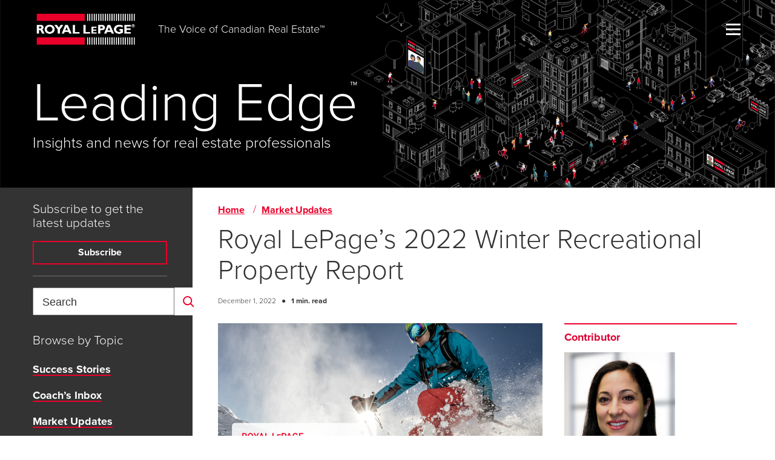

--- FILE ---
content_type: text/html; charset=utf-8
request_url: https://www.google.com/recaptcha/api2/anchor?ar=1&k=6LcwIw8TAAAAACP1ysM08EhCgzd6q5JAOUR1a0Go&co=aHR0cHM6Ly9yb3lhbGxlcGFnZWxlYWRpbmdlZGdlLmNhOjQ0Mw..&hl=en&v=N67nZn4AqZkNcbeMu4prBgzg&size=normal&anchor-ms=20000&execute-ms=30000&cb=l13igszg3j3q
body_size: 49337
content:
<!DOCTYPE HTML><html dir="ltr" lang="en"><head><meta http-equiv="Content-Type" content="text/html; charset=UTF-8">
<meta http-equiv="X-UA-Compatible" content="IE=edge">
<title>reCAPTCHA</title>
<style type="text/css">
/* cyrillic-ext */
@font-face {
  font-family: 'Roboto';
  font-style: normal;
  font-weight: 400;
  font-stretch: 100%;
  src: url(//fonts.gstatic.com/s/roboto/v48/KFO7CnqEu92Fr1ME7kSn66aGLdTylUAMa3GUBHMdazTgWw.woff2) format('woff2');
  unicode-range: U+0460-052F, U+1C80-1C8A, U+20B4, U+2DE0-2DFF, U+A640-A69F, U+FE2E-FE2F;
}
/* cyrillic */
@font-face {
  font-family: 'Roboto';
  font-style: normal;
  font-weight: 400;
  font-stretch: 100%;
  src: url(//fonts.gstatic.com/s/roboto/v48/KFO7CnqEu92Fr1ME7kSn66aGLdTylUAMa3iUBHMdazTgWw.woff2) format('woff2');
  unicode-range: U+0301, U+0400-045F, U+0490-0491, U+04B0-04B1, U+2116;
}
/* greek-ext */
@font-face {
  font-family: 'Roboto';
  font-style: normal;
  font-weight: 400;
  font-stretch: 100%;
  src: url(//fonts.gstatic.com/s/roboto/v48/KFO7CnqEu92Fr1ME7kSn66aGLdTylUAMa3CUBHMdazTgWw.woff2) format('woff2');
  unicode-range: U+1F00-1FFF;
}
/* greek */
@font-face {
  font-family: 'Roboto';
  font-style: normal;
  font-weight: 400;
  font-stretch: 100%;
  src: url(//fonts.gstatic.com/s/roboto/v48/KFO7CnqEu92Fr1ME7kSn66aGLdTylUAMa3-UBHMdazTgWw.woff2) format('woff2');
  unicode-range: U+0370-0377, U+037A-037F, U+0384-038A, U+038C, U+038E-03A1, U+03A3-03FF;
}
/* math */
@font-face {
  font-family: 'Roboto';
  font-style: normal;
  font-weight: 400;
  font-stretch: 100%;
  src: url(//fonts.gstatic.com/s/roboto/v48/KFO7CnqEu92Fr1ME7kSn66aGLdTylUAMawCUBHMdazTgWw.woff2) format('woff2');
  unicode-range: U+0302-0303, U+0305, U+0307-0308, U+0310, U+0312, U+0315, U+031A, U+0326-0327, U+032C, U+032F-0330, U+0332-0333, U+0338, U+033A, U+0346, U+034D, U+0391-03A1, U+03A3-03A9, U+03B1-03C9, U+03D1, U+03D5-03D6, U+03F0-03F1, U+03F4-03F5, U+2016-2017, U+2034-2038, U+203C, U+2040, U+2043, U+2047, U+2050, U+2057, U+205F, U+2070-2071, U+2074-208E, U+2090-209C, U+20D0-20DC, U+20E1, U+20E5-20EF, U+2100-2112, U+2114-2115, U+2117-2121, U+2123-214F, U+2190, U+2192, U+2194-21AE, U+21B0-21E5, U+21F1-21F2, U+21F4-2211, U+2213-2214, U+2216-22FF, U+2308-230B, U+2310, U+2319, U+231C-2321, U+2336-237A, U+237C, U+2395, U+239B-23B7, U+23D0, U+23DC-23E1, U+2474-2475, U+25AF, U+25B3, U+25B7, U+25BD, U+25C1, U+25CA, U+25CC, U+25FB, U+266D-266F, U+27C0-27FF, U+2900-2AFF, U+2B0E-2B11, U+2B30-2B4C, U+2BFE, U+3030, U+FF5B, U+FF5D, U+1D400-1D7FF, U+1EE00-1EEFF;
}
/* symbols */
@font-face {
  font-family: 'Roboto';
  font-style: normal;
  font-weight: 400;
  font-stretch: 100%;
  src: url(//fonts.gstatic.com/s/roboto/v48/KFO7CnqEu92Fr1ME7kSn66aGLdTylUAMaxKUBHMdazTgWw.woff2) format('woff2');
  unicode-range: U+0001-000C, U+000E-001F, U+007F-009F, U+20DD-20E0, U+20E2-20E4, U+2150-218F, U+2190, U+2192, U+2194-2199, U+21AF, U+21E6-21F0, U+21F3, U+2218-2219, U+2299, U+22C4-22C6, U+2300-243F, U+2440-244A, U+2460-24FF, U+25A0-27BF, U+2800-28FF, U+2921-2922, U+2981, U+29BF, U+29EB, U+2B00-2BFF, U+4DC0-4DFF, U+FFF9-FFFB, U+10140-1018E, U+10190-1019C, U+101A0, U+101D0-101FD, U+102E0-102FB, U+10E60-10E7E, U+1D2C0-1D2D3, U+1D2E0-1D37F, U+1F000-1F0FF, U+1F100-1F1AD, U+1F1E6-1F1FF, U+1F30D-1F30F, U+1F315, U+1F31C, U+1F31E, U+1F320-1F32C, U+1F336, U+1F378, U+1F37D, U+1F382, U+1F393-1F39F, U+1F3A7-1F3A8, U+1F3AC-1F3AF, U+1F3C2, U+1F3C4-1F3C6, U+1F3CA-1F3CE, U+1F3D4-1F3E0, U+1F3ED, U+1F3F1-1F3F3, U+1F3F5-1F3F7, U+1F408, U+1F415, U+1F41F, U+1F426, U+1F43F, U+1F441-1F442, U+1F444, U+1F446-1F449, U+1F44C-1F44E, U+1F453, U+1F46A, U+1F47D, U+1F4A3, U+1F4B0, U+1F4B3, U+1F4B9, U+1F4BB, U+1F4BF, U+1F4C8-1F4CB, U+1F4D6, U+1F4DA, U+1F4DF, U+1F4E3-1F4E6, U+1F4EA-1F4ED, U+1F4F7, U+1F4F9-1F4FB, U+1F4FD-1F4FE, U+1F503, U+1F507-1F50B, U+1F50D, U+1F512-1F513, U+1F53E-1F54A, U+1F54F-1F5FA, U+1F610, U+1F650-1F67F, U+1F687, U+1F68D, U+1F691, U+1F694, U+1F698, U+1F6AD, U+1F6B2, U+1F6B9-1F6BA, U+1F6BC, U+1F6C6-1F6CF, U+1F6D3-1F6D7, U+1F6E0-1F6EA, U+1F6F0-1F6F3, U+1F6F7-1F6FC, U+1F700-1F7FF, U+1F800-1F80B, U+1F810-1F847, U+1F850-1F859, U+1F860-1F887, U+1F890-1F8AD, U+1F8B0-1F8BB, U+1F8C0-1F8C1, U+1F900-1F90B, U+1F93B, U+1F946, U+1F984, U+1F996, U+1F9E9, U+1FA00-1FA6F, U+1FA70-1FA7C, U+1FA80-1FA89, U+1FA8F-1FAC6, U+1FACE-1FADC, U+1FADF-1FAE9, U+1FAF0-1FAF8, U+1FB00-1FBFF;
}
/* vietnamese */
@font-face {
  font-family: 'Roboto';
  font-style: normal;
  font-weight: 400;
  font-stretch: 100%;
  src: url(//fonts.gstatic.com/s/roboto/v48/KFO7CnqEu92Fr1ME7kSn66aGLdTylUAMa3OUBHMdazTgWw.woff2) format('woff2');
  unicode-range: U+0102-0103, U+0110-0111, U+0128-0129, U+0168-0169, U+01A0-01A1, U+01AF-01B0, U+0300-0301, U+0303-0304, U+0308-0309, U+0323, U+0329, U+1EA0-1EF9, U+20AB;
}
/* latin-ext */
@font-face {
  font-family: 'Roboto';
  font-style: normal;
  font-weight: 400;
  font-stretch: 100%;
  src: url(//fonts.gstatic.com/s/roboto/v48/KFO7CnqEu92Fr1ME7kSn66aGLdTylUAMa3KUBHMdazTgWw.woff2) format('woff2');
  unicode-range: U+0100-02BA, U+02BD-02C5, U+02C7-02CC, U+02CE-02D7, U+02DD-02FF, U+0304, U+0308, U+0329, U+1D00-1DBF, U+1E00-1E9F, U+1EF2-1EFF, U+2020, U+20A0-20AB, U+20AD-20C0, U+2113, U+2C60-2C7F, U+A720-A7FF;
}
/* latin */
@font-face {
  font-family: 'Roboto';
  font-style: normal;
  font-weight: 400;
  font-stretch: 100%;
  src: url(//fonts.gstatic.com/s/roboto/v48/KFO7CnqEu92Fr1ME7kSn66aGLdTylUAMa3yUBHMdazQ.woff2) format('woff2');
  unicode-range: U+0000-00FF, U+0131, U+0152-0153, U+02BB-02BC, U+02C6, U+02DA, U+02DC, U+0304, U+0308, U+0329, U+2000-206F, U+20AC, U+2122, U+2191, U+2193, U+2212, U+2215, U+FEFF, U+FFFD;
}
/* cyrillic-ext */
@font-face {
  font-family: 'Roboto';
  font-style: normal;
  font-weight: 500;
  font-stretch: 100%;
  src: url(//fonts.gstatic.com/s/roboto/v48/KFO7CnqEu92Fr1ME7kSn66aGLdTylUAMa3GUBHMdazTgWw.woff2) format('woff2');
  unicode-range: U+0460-052F, U+1C80-1C8A, U+20B4, U+2DE0-2DFF, U+A640-A69F, U+FE2E-FE2F;
}
/* cyrillic */
@font-face {
  font-family: 'Roboto';
  font-style: normal;
  font-weight: 500;
  font-stretch: 100%;
  src: url(//fonts.gstatic.com/s/roboto/v48/KFO7CnqEu92Fr1ME7kSn66aGLdTylUAMa3iUBHMdazTgWw.woff2) format('woff2');
  unicode-range: U+0301, U+0400-045F, U+0490-0491, U+04B0-04B1, U+2116;
}
/* greek-ext */
@font-face {
  font-family: 'Roboto';
  font-style: normal;
  font-weight: 500;
  font-stretch: 100%;
  src: url(//fonts.gstatic.com/s/roboto/v48/KFO7CnqEu92Fr1ME7kSn66aGLdTylUAMa3CUBHMdazTgWw.woff2) format('woff2');
  unicode-range: U+1F00-1FFF;
}
/* greek */
@font-face {
  font-family: 'Roboto';
  font-style: normal;
  font-weight: 500;
  font-stretch: 100%;
  src: url(//fonts.gstatic.com/s/roboto/v48/KFO7CnqEu92Fr1ME7kSn66aGLdTylUAMa3-UBHMdazTgWw.woff2) format('woff2');
  unicode-range: U+0370-0377, U+037A-037F, U+0384-038A, U+038C, U+038E-03A1, U+03A3-03FF;
}
/* math */
@font-face {
  font-family: 'Roboto';
  font-style: normal;
  font-weight: 500;
  font-stretch: 100%;
  src: url(//fonts.gstatic.com/s/roboto/v48/KFO7CnqEu92Fr1ME7kSn66aGLdTylUAMawCUBHMdazTgWw.woff2) format('woff2');
  unicode-range: U+0302-0303, U+0305, U+0307-0308, U+0310, U+0312, U+0315, U+031A, U+0326-0327, U+032C, U+032F-0330, U+0332-0333, U+0338, U+033A, U+0346, U+034D, U+0391-03A1, U+03A3-03A9, U+03B1-03C9, U+03D1, U+03D5-03D6, U+03F0-03F1, U+03F4-03F5, U+2016-2017, U+2034-2038, U+203C, U+2040, U+2043, U+2047, U+2050, U+2057, U+205F, U+2070-2071, U+2074-208E, U+2090-209C, U+20D0-20DC, U+20E1, U+20E5-20EF, U+2100-2112, U+2114-2115, U+2117-2121, U+2123-214F, U+2190, U+2192, U+2194-21AE, U+21B0-21E5, U+21F1-21F2, U+21F4-2211, U+2213-2214, U+2216-22FF, U+2308-230B, U+2310, U+2319, U+231C-2321, U+2336-237A, U+237C, U+2395, U+239B-23B7, U+23D0, U+23DC-23E1, U+2474-2475, U+25AF, U+25B3, U+25B7, U+25BD, U+25C1, U+25CA, U+25CC, U+25FB, U+266D-266F, U+27C0-27FF, U+2900-2AFF, U+2B0E-2B11, U+2B30-2B4C, U+2BFE, U+3030, U+FF5B, U+FF5D, U+1D400-1D7FF, U+1EE00-1EEFF;
}
/* symbols */
@font-face {
  font-family: 'Roboto';
  font-style: normal;
  font-weight: 500;
  font-stretch: 100%;
  src: url(//fonts.gstatic.com/s/roboto/v48/KFO7CnqEu92Fr1ME7kSn66aGLdTylUAMaxKUBHMdazTgWw.woff2) format('woff2');
  unicode-range: U+0001-000C, U+000E-001F, U+007F-009F, U+20DD-20E0, U+20E2-20E4, U+2150-218F, U+2190, U+2192, U+2194-2199, U+21AF, U+21E6-21F0, U+21F3, U+2218-2219, U+2299, U+22C4-22C6, U+2300-243F, U+2440-244A, U+2460-24FF, U+25A0-27BF, U+2800-28FF, U+2921-2922, U+2981, U+29BF, U+29EB, U+2B00-2BFF, U+4DC0-4DFF, U+FFF9-FFFB, U+10140-1018E, U+10190-1019C, U+101A0, U+101D0-101FD, U+102E0-102FB, U+10E60-10E7E, U+1D2C0-1D2D3, U+1D2E0-1D37F, U+1F000-1F0FF, U+1F100-1F1AD, U+1F1E6-1F1FF, U+1F30D-1F30F, U+1F315, U+1F31C, U+1F31E, U+1F320-1F32C, U+1F336, U+1F378, U+1F37D, U+1F382, U+1F393-1F39F, U+1F3A7-1F3A8, U+1F3AC-1F3AF, U+1F3C2, U+1F3C4-1F3C6, U+1F3CA-1F3CE, U+1F3D4-1F3E0, U+1F3ED, U+1F3F1-1F3F3, U+1F3F5-1F3F7, U+1F408, U+1F415, U+1F41F, U+1F426, U+1F43F, U+1F441-1F442, U+1F444, U+1F446-1F449, U+1F44C-1F44E, U+1F453, U+1F46A, U+1F47D, U+1F4A3, U+1F4B0, U+1F4B3, U+1F4B9, U+1F4BB, U+1F4BF, U+1F4C8-1F4CB, U+1F4D6, U+1F4DA, U+1F4DF, U+1F4E3-1F4E6, U+1F4EA-1F4ED, U+1F4F7, U+1F4F9-1F4FB, U+1F4FD-1F4FE, U+1F503, U+1F507-1F50B, U+1F50D, U+1F512-1F513, U+1F53E-1F54A, U+1F54F-1F5FA, U+1F610, U+1F650-1F67F, U+1F687, U+1F68D, U+1F691, U+1F694, U+1F698, U+1F6AD, U+1F6B2, U+1F6B9-1F6BA, U+1F6BC, U+1F6C6-1F6CF, U+1F6D3-1F6D7, U+1F6E0-1F6EA, U+1F6F0-1F6F3, U+1F6F7-1F6FC, U+1F700-1F7FF, U+1F800-1F80B, U+1F810-1F847, U+1F850-1F859, U+1F860-1F887, U+1F890-1F8AD, U+1F8B0-1F8BB, U+1F8C0-1F8C1, U+1F900-1F90B, U+1F93B, U+1F946, U+1F984, U+1F996, U+1F9E9, U+1FA00-1FA6F, U+1FA70-1FA7C, U+1FA80-1FA89, U+1FA8F-1FAC6, U+1FACE-1FADC, U+1FADF-1FAE9, U+1FAF0-1FAF8, U+1FB00-1FBFF;
}
/* vietnamese */
@font-face {
  font-family: 'Roboto';
  font-style: normal;
  font-weight: 500;
  font-stretch: 100%;
  src: url(//fonts.gstatic.com/s/roboto/v48/KFO7CnqEu92Fr1ME7kSn66aGLdTylUAMa3OUBHMdazTgWw.woff2) format('woff2');
  unicode-range: U+0102-0103, U+0110-0111, U+0128-0129, U+0168-0169, U+01A0-01A1, U+01AF-01B0, U+0300-0301, U+0303-0304, U+0308-0309, U+0323, U+0329, U+1EA0-1EF9, U+20AB;
}
/* latin-ext */
@font-face {
  font-family: 'Roboto';
  font-style: normal;
  font-weight: 500;
  font-stretch: 100%;
  src: url(//fonts.gstatic.com/s/roboto/v48/KFO7CnqEu92Fr1ME7kSn66aGLdTylUAMa3KUBHMdazTgWw.woff2) format('woff2');
  unicode-range: U+0100-02BA, U+02BD-02C5, U+02C7-02CC, U+02CE-02D7, U+02DD-02FF, U+0304, U+0308, U+0329, U+1D00-1DBF, U+1E00-1E9F, U+1EF2-1EFF, U+2020, U+20A0-20AB, U+20AD-20C0, U+2113, U+2C60-2C7F, U+A720-A7FF;
}
/* latin */
@font-face {
  font-family: 'Roboto';
  font-style: normal;
  font-weight: 500;
  font-stretch: 100%;
  src: url(//fonts.gstatic.com/s/roboto/v48/KFO7CnqEu92Fr1ME7kSn66aGLdTylUAMa3yUBHMdazQ.woff2) format('woff2');
  unicode-range: U+0000-00FF, U+0131, U+0152-0153, U+02BB-02BC, U+02C6, U+02DA, U+02DC, U+0304, U+0308, U+0329, U+2000-206F, U+20AC, U+2122, U+2191, U+2193, U+2212, U+2215, U+FEFF, U+FFFD;
}
/* cyrillic-ext */
@font-face {
  font-family: 'Roboto';
  font-style: normal;
  font-weight: 900;
  font-stretch: 100%;
  src: url(//fonts.gstatic.com/s/roboto/v48/KFO7CnqEu92Fr1ME7kSn66aGLdTylUAMa3GUBHMdazTgWw.woff2) format('woff2');
  unicode-range: U+0460-052F, U+1C80-1C8A, U+20B4, U+2DE0-2DFF, U+A640-A69F, U+FE2E-FE2F;
}
/* cyrillic */
@font-face {
  font-family: 'Roboto';
  font-style: normal;
  font-weight: 900;
  font-stretch: 100%;
  src: url(//fonts.gstatic.com/s/roboto/v48/KFO7CnqEu92Fr1ME7kSn66aGLdTylUAMa3iUBHMdazTgWw.woff2) format('woff2');
  unicode-range: U+0301, U+0400-045F, U+0490-0491, U+04B0-04B1, U+2116;
}
/* greek-ext */
@font-face {
  font-family: 'Roboto';
  font-style: normal;
  font-weight: 900;
  font-stretch: 100%;
  src: url(//fonts.gstatic.com/s/roboto/v48/KFO7CnqEu92Fr1ME7kSn66aGLdTylUAMa3CUBHMdazTgWw.woff2) format('woff2');
  unicode-range: U+1F00-1FFF;
}
/* greek */
@font-face {
  font-family: 'Roboto';
  font-style: normal;
  font-weight: 900;
  font-stretch: 100%;
  src: url(//fonts.gstatic.com/s/roboto/v48/KFO7CnqEu92Fr1ME7kSn66aGLdTylUAMa3-UBHMdazTgWw.woff2) format('woff2');
  unicode-range: U+0370-0377, U+037A-037F, U+0384-038A, U+038C, U+038E-03A1, U+03A3-03FF;
}
/* math */
@font-face {
  font-family: 'Roboto';
  font-style: normal;
  font-weight: 900;
  font-stretch: 100%;
  src: url(//fonts.gstatic.com/s/roboto/v48/KFO7CnqEu92Fr1ME7kSn66aGLdTylUAMawCUBHMdazTgWw.woff2) format('woff2');
  unicode-range: U+0302-0303, U+0305, U+0307-0308, U+0310, U+0312, U+0315, U+031A, U+0326-0327, U+032C, U+032F-0330, U+0332-0333, U+0338, U+033A, U+0346, U+034D, U+0391-03A1, U+03A3-03A9, U+03B1-03C9, U+03D1, U+03D5-03D6, U+03F0-03F1, U+03F4-03F5, U+2016-2017, U+2034-2038, U+203C, U+2040, U+2043, U+2047, U+2050, U+2057, U+205F, U+2070-2071, U+2074-208E, U+2090-209C, U+20D0-20DC, U+20E1, U+20E5-20EF, U+2100-2112, U+2114-2115, U+2117-2121, U+2123-214F, U+2190, U+2192, U+2194-21AE, U+21B0-21E5, U+21F1-21F2, U+21F4-2211, U+2213-2214, U+2216-22FF, U+2308-230B, U+2310, U+2319, U+231C-2321, U+2336-237A, U+237C, U+2395, U+239B-23B7, U+23D0, U+23DC-23E1, U+2474-2475, U+25AF, U+25B3, U+25B7, U+25BD, U+25C1, U+25CA, U+25CC, U+25FB, U+266D-266F, U+27C0-27FF, U+2900-2AFF, U+2B0E-2B11, U+2B30-2B4C, U+2BFE, U+3030, U+FF5B, U+FF5D, U+1D400-1D7FF, U+1EE00-1EEFF;
}
/* symbols */
@font-face {
  font-family: 'Roboto';
  font-style: normal;
  font-weight: 900;
  font-stretch: 100%;
  src: url(//fonts.gstatic.com/s/roboto/v48/KFO7CnqEu92Fr1ME7kSn66aGLdTylUAMaxKUBHMdazTgWw.woff2) format('woff2');
  unicode-range: U+0001-000C, U+000E-001F, U+007F-009F, U+20DD-20E0, U+20E2-20E4, U+2150-218F, U+2190, U+2192, U+2194-2199, U+21AF, U+21E6-21F0, U+21F3, U+2218-2219, U+2299, U+22C4-22C6, U+2300-243F, U+2440-244A, U+2460-24FF, U+25A0-27BF, U+2800-28FF, U+2921-2922, U+2981, U+29BF, U+29EB, U+2B00-2BFF, U+4DC0-4DFF, U+FFF9-FFFB, U+10140-1018E, U+10190-1019C, U+101A0, U+101D0-101FD, U+102E0-102FB, U+10E60-10E7E, U+1D2C0-1D2D3, U+1D2E0-1D37F, U+1F000-1F0FF, U+1F100-1F1AD, U+1F1E6-1F1FF, U+1F30D-1F30F, U+1F315, U+1F31C, U+1F31E, U+1F320-1F32C, U+1F336, U+1F378, U+1F37D, U+1F382, U+1F393-1F39F, U+1F3A7-1F3A8, U+1F3AC-1F3AF, U+1F3C2, U+1F3C4-1F3C6, U+1F3CA-1F3CE, U+1F3D4-1F3E0, U+1F3ED, U+1F3F1-1F3F3, U+1F3F5-1F3F7, U+1F408, U+1F415, U+1F41F, U+1F426, U+1F43F, U+1F441-1F442, U+1F444, U+1F446-1F449, U+1F44C-1F44E, U+1F453, U+1F46A, U+1F47D, U+1F4A3, U+1F4B0, U+1F4B3, U+1F4B9, U+1F4BB, U+1F4BF, U+1F4C8-1F4CB, U+1F4D6, U+1F4DA, U+1F4DF, U+1F4E3-1F4E6, U+1F4EA-1F4ED, U+1F4F7, U+1F4F9-1F4FB, U+1F4FD-1F4FE, U+1F503, U+1F507-1F50B, U+1F50D, U+1F512-1F513, U+1F53E-1F54A, U+1F54F-1F5FA, U+1F610, U+1F650-1F67F, U+1F687, U+1F68D, U+1F691, U+1F694, U+1F698, U+1F6AD, U+1F6B2, U+1F6B9-1F6BA, U+1F6BC, U+1F6C6-1F6CF, U+1F6D3-1F6D7, U+1F6E0-1F6EA, U+1F6F0-1F6F3, U+1F6F7-1F6FC, U+1F700-1F7FF, U+1F800-1F80B, U+1F810-1F847, U+1F850-1F859, U+1F860-1F887, U+1F890-1F8AD, U+1F8B0-1F8BB, U+1F8C0-1F8C1, U+1F900-1F90B, U+1F93B, U+1F946, U+1F984, U+1F996, U+1F9E9, U+1FA00-1FA6F, U+1FA70-1FA7C, U+1FA80-1FA89, U+1FA8F-1FAC6, U+1FACE-1FADC, U+1FADF-1FAE9, U+1FAF0-1FAF8, U+1FB00-1FBFF;
}
/* vietnamese */
@font-face {
  font-family: 'Roboto';
  font-style: normal;
  font-weight: 900;
  font-stretch: 100%;
  src: url(//fonts.gstatic.com/s/roboto/v48/KFO7CnqEu92Fr1ME7kSn66aGLdTylUAMa3OUBHMdazTgWw.woff2) format('woff2');
  unicode-range: U+0102-0103, U+0110-0111, U+0128-0129, U+0168-0169, U+01A0-01A1, U+01AF-01B0, U+0300-0301, U+0303-0304, U+0308-0309, U+0323, U+0329, U+1EA0-1EF9, U+20AB;
}
/* latin-ext */
@font-face {
  font-family: 'Roboto';
  font-style: normal;
  font-weight: 900;
  font-stretch: 100%;
  src: url(//fonts.gstatic.com/s/roboto/v48/KFO7CnqEu92Fr1ME7kSn66aGLdTylUAMa3KUBHMdazTgWw.woff2) format('woff2');
  unicode-range: U+0100-02BA, U+02BD-02C5, U+02C7-02CC, U+02CE-02D7, U+02DD-02FF, U+0304, U+0308, U+0329, U+1D00-1DBF, U+1E00-1E9F, U+1EF2-1EFF, U+2020, U+20A0-20AB, U+20AD-20C0, U+2113, U+2C60-2C7F, U+A720-A7FF;
}
/* latin */
@font-face {
  font-family: 'Roboto';
  font-style: normal;
  font-weight: 900;
  font-stretch: 100%;
  src: url(//fonts.gstatic.com/s/roboto/v48/KFO7CnqEu92Fr1ME7kSn66aGLdTylUAMa3yUBHMdazQ.woff2) format('woff2');
  unicode-range: U+0000-00FF, U+0131, U+0152-0153, U+02BB-02BC, U+02C6, U+02DA, U+02DC, U+0304, U+0308, U+0329, U+2000-206F, U+20AC, U+2122, U+2191, U+2193, U+2212, U+2215, U+FEFF, U+FFFD;
}

</style>
<link rel="stylesheet" type="text/css" href="https://www.gstatic.com/recaptcha/releases/N67nZn4AqZkNcbeMu4prBgzg/styles__ltr.css">
<script nonce="1-oVnXNXG1mex4bP2hsm7w" type="text/javascript">window['__recaptcha_api'] = 'https://www.google.com/recaptcha/api2/';</script>
<script type="text/javascript" src="https://www.gstatic.com/recaptcha/releases/N67nZn4AqZkNcbeMu4prBgzg/recaptcha__en.js" nonce="1-oVnXNXG1mex4bP2hsm7w">
      
    </script></head>
<body><div id="rc-anchor-alert" class="rc-anchor-alert"></div>
<input type="hidden" id="recaptcha-token" value="[base64]">
<script type="text/javascript" nonce="1-oVnXNXG1mex4bP2hsm7w">
      recaptcha.anchor.Main.init("[\x22ainput\x22,[\x22bgdata\x22,\x22\x22,\[base64]/[base64]/[base64]/ZyhXLGgpOnEoW04sMjEsbF0sVywwKSxoKSxmYWxzZSxmYWxzZSl9Y2F0Y2goayl7RygzNTgsVyk/[base64]/[base64]/[base64]/[base64]/[base64]/[base64]/[base64]/bmV3IEJbT10oRFswXSk6dz09Mj9uZXcgQltPXShEWzBdLERbMV0pOnc9PTM/bmV3IEJbT10oRFswXSxEWzFdLERbMl0pOnc9PTQ/[base64]/[base64]/[base64]/[base64]/[base64]\\u003d\x22,\[base64]\\u003d\\u003d\x22,\x22wq7DnRPCqcKCGlXCqcOnJcOvw5LClsO/w7LDmMKxwp/ClERNwo8/L8KKw7YFwrlIwoLCognDssOObi7Cl8Ola37DscOwbXJ0DsOIR8KXwp/CvMOlw4vDi14cDVDDscKswoV0wovDlkzCqcKuw6PDs8OjwrM4w4jDsMKKSRzDrRhQNC/DuiJTw75BNm3DhyvCrcKPdSHDtMK7wqAHIR9zG8OYIMKtw43DmcK3wq3CpkUzclLCgMOzH8KfwoZUX2LCjcK9wrXDoxE8cAjDrMOKcsKdwp7CtgVewrt5wqrCoMOhRcOyw5/CiWPCrSEPw5LDhgxDwqnDi8KvwrXCq8KeWsOVwqXCrlTCo2zCkXF0w6TDqmrCvcKzDGYMecOEw4DDlhhJJRHDk8OaDMKUwoXDszTDsMORH8OED0JxVcOXWMOEfCcVesOMIsKawqXCmMKMwrrDoxRIw69Zw7/DgsOYJsKPW8K/KcOeF8OeU8Krw73DmHPCkmPDmVp+KcKow4LCg8O2wpnDj8KgcsOLwrfDp0MLKCrClivDhQNHDsKMw4bDuRXDqWY8L8OBwrtvwrFCQinCl1UpQ8KTwpPCm8Ouw4tua8KRCsKMw6x0wowhwrHDgsKmwqkdTG/Cv8K4wpswwo0CO8OdUMKhw5/DmjU7Y8OjLcKyw7zDvcOlVC9Sw53DnQzDnRHCjQNYMFMsNSLDn8O6PiATwoXCi0PCm2jCjcKowprDmcKZcy/CnDvCmiNhbGXCuVLCvxjCvMOmGzvDpcKkw6jDq2B7w69Pw7LCgh/Ci8KSEsOYw6zDosOqwp3CnhVvw6/DnB1+w5bCuMOAwoTCv3lywrPCk1vCvcK7FsKOwoHCsEQLwrh1WF7Ch8KOwpoCwqduUkFiw6DDqH9hwrBYwqHDtwQmFghtw5wMwonCnkUWw6lZw6XDsEjDlcO+PsOow4vDrcKfYMO4w4o1XcKuwpoowrQUw5/DhMOfClEQwqnClMOUwrsLw6LCnwvDg8KZLhjDmBdRwobClMKcw5Jow4NKXcK1fxxGFnZBA8KVBMKHwoBZShPCssO+ZH/CnsOFwpbDu8Kyw7McQMKDKsOzAMOJVlQ0w5IBDi/CksK4w5gDw7gxfQB4wpnDpxrDisO/w514wqJ3UsOMM8Kxwoo5w5YTwoPDljTDrsKKPSx+wo3DoizCrXLChnzDjEzDujfCl8O9wqVgZsOTXXNLO8KAasKMAjpqNBrCgxXDgsOMw5TClDxKwrw+Y2Aww6oGwq5awp/ChHzCmXV9w4MOfG/ChcKZw4/Cj8OiOF5LfcKbIHk6woliU8KPV8O8fsK4wrxww7zDj8KNw613w797d8Kiw5bCtEbDvghow4XCv8O4NcKTwp1wAVnCpAHCvcKiDMOuKMKCCx/[base64]/[base64]/ZMKMGjPCmEbCmmPDo8KNwofDqsO6dMKqwr4LGcO/N8OHw4zCtWbCk0xSPMKFw6cBAnh8Z2EVDsOeQGnDi8OMw5kjw6pUwrpZeyTDhSDCl8Oow63CsBw6w5DClxhZw6nDjAbDq1U8dRfDq8KVw6DCmcK5wqRiw5/[base64]/Dsg7DisOHw4AVwq5cNsO/[base64]/Dk01HejLDliLDgcKZJcO2wrjCr3xDZMOBwqJ/[base64]/[base64]/DihnCoHLCgMKSecO2HAwmw5tHInvCg8K6GcKUw4cqwo8Mw5oHwp7DtsOUwojDlD1MBHnDrMKzw7XDucOWw7jDrCJpwrhvw7PDiX/Cu8Ond8KZwo3DocOcA8O1bU9uLMONwpzCjRTDkMOQG8KHw4tJw5RIwrzDisKywr7DoGjDgcK6DsKHw6jDuMKkTcOCw71zw6ZLw6d8TMO3w51uwr1lXw3CjB3DoMO4bcKOw7rDjF3DoTgAIinCvMOow6vCvMOLw6/Cj8KNwqDDjgjDm3g/[base64]/[base64]/GsOlw4fDpVXCsn7DtWXDmMKLX8OzbcKYOcKubsOjw6xSw7/Ci8KBw4TCicOUw5fDnMO5bAJ2w5VhW8OuBmnDmMKuenrDu2A2YMK5F8KHKcKMw6tAw6gTw6l1w7xSOlNaSTbCkl8cwp/DucKGXCvDnyDDrMKHwotCwqrDsG/DncOlC8KGBBU6KsOsS8O2OC/[base64]/CoVoawr/Dh2sYLTQcZylfZBxow7EgV8KtYsKKBQzDkW7CnsKMw7ogQjXChHhOwpnCn8KlwovDm8KMw6PDt8OzwrEuw6zCpDzCv8KIF8ODw5piwotUw4NTXcOpYWPCpjdKw6rDssK7YWHDuChKwr5SKMOpw6/CnUbCjcKZMyHDjsKdAFzDmMOLFDPCqwXDgHEgXsKsw6Mvw67Dih3CosK0wqPDosKwasOaw6pzwoHDr8OMwrlbw7jDtMK2VMOcw7QhYMO/YiZDw6HClsKPwooBN3HDiG7CqBAYVmVow4/CgcKmwq/CrsKyBMOLw4TDihIZNsK4wr9JwoHCg8K/NRDCpsKPw5zCrgM/w4HDmGVzwrE7CMKBw4QdBcONYMKyL8KDAMOFwpzDjRHCmMK0YWYxYXvDqMKZEcKEOl0TezI0w7VDwq5qVMODw7g0b1FfOsOPBcO8w7fDom/CssOtwqPDsS/CpDHDuMK7BMOpwp5jCsKfU8KecgzDrcOgwpnDoyd1wp3Dj8ODcRjDusKkwqLDjhbDpcKGTkcWw61rCMOZw5Y6w7/CuBrCmzE4W8OywoE/[base64]/TMOAF3/DlsO/D8KmD8OCw5MSw5JGw7cAMHTCq2TCvATCrMOhAXljVx/Cmmt2wrkBYRjCp8K4YBsFOMK8w7JPw4jClV7Cq8Kxw6t1w67DlcOywo48AMOYwoxTw6HDucOyLX3CkinCjsOYwrN7djjCi8O4MFTDtcOJUsKhOyIMWMK/wpbDl8KXJg7DpcO2wqh3d0HDksK2NHTCuMOiTTjDmcOEwr1Vwp7Cl0fDqW0Gw5UfF8O3wrl3w7J5J8OOfVU8f3YnVsKCRnwHQMOgw5oVfz/[base64]/CmsKne8K1wrbCrSwlwoDCpcKuY8K9PcO8wqhQNsOsQn5eCMONwodmJydvDsO/w5sJOmRQw6XDmUgfw5/CrsKPFMOdEX7Do082R3/DrThZYMOkTsK6KsOQw4DDqsKHJm0kWMK3UzTDlMK8woZISG83cMOAPg9RwpbCmsKCRMKtX8K2w77CsMO/[base64]/DthBnKg4Xw7/Cu8OeE8OPOFYOw4TDuCfDkRLCm8K5w7PCiU93TcO6wphUT8KTa1DCowvCl8Ocwr9Dwp/DuSvCgcKvREYsw73DgsO+csOOGsOFwrHDuFDCq0AdTGTCgcOZwrTDocKCR27Di8OLwqXCrEh8cW7CrMODNsKnZ0PCucOMHsOtalnCjsOpBMKDJSPDlcK5dcOzw6orw5V6woLCp8OgO8Knw5QAw7ppd0PClsOdaMKfwoDCqcObwqRBw53DlsK/JUUKwpXDo8OLw5xbwojCvsOwwpgDwonDqkrDmncxPgFhwowrwqHCpijCpBjDhz1ESU57esOcQ8KgwovCkTLDqVHCm8OneUQfdcKNf38vwpUkdzcHwrN/[base64]/CtWXDn0gPDAjDt8K7YcKXKxUqw7TCm3hhCQzCn8KWwqc0WcKrQwR3HFZuwr8/woXCj8OGwrTDskUMwpHDt8O2w7fDqQEpYXJfwrXCkDIEwrwoTMKiXcOjAjJJw5DCncOzeic2VwTCjMO2fCPCssOpXDViWwI3w5pACnrDq8K0QcKfwqB7woXDpMKfY1TCtW9jKHNROsO4w6XDnVjCvMOlwoY5c2lSwpx3LMK6QsOXwrdNblE+bcKswrYHRGo4GQ/DoRHDl8OmOMODw7InwqM7acOCw68NBcOzwrUQHB/Dt8KxecOuw4DDpsOuwofCoBPDvsOtw794KcOfe8OMTBzCnijCsMK/KkLDp8OAPMKZPVbCkcO0CB0Zw6vDvMKpLMOnOmHCmC/[base64]/ClcK7wo3Dr8KNXcOqXcOZwoc/wq7Di8KAwooOwr/DtMKOVnrCqTVvwo/Dlj3Cqm3Ci8O0wqYwwrfDomHClQJeOMOuw6zCusOpJgfCnMO7w6sJw4rCpjPCg8O8UMOgwq/[base64]/DkMOdAMKpVAYjXcO1woDCksOCw43CscOGwoI3BnnDjyMMwoQGWMOHwpDDgFHDs8Kmw6cVw5fCjMKqZRTCnsKnw7XDh0onDjfCicOEwqd3KkhuU8KDw6DCvsOICH8Nwq3Cn8Olw6bCkMKJwrsyCsObasO1w7sww6rDuiZTRjhjMcOlRGPCn8OXenJcw4DCksODw7J/KwPCgj3CmMOdDsO3a0PCv0lEw6AMCnjDksO6BcKKEGQjO8KFFnMOwolpwojDgcOQCSHDum15wrXCscOLwrkFw6rCrcOEwqDCrE7Cu3kUwo/[base64]/[base64]/DE4lw7vDgX5tw7FJGH89Xh0PwrdFw7LDshfDoQTDkExXw5NrwpYTw6MIWsKiLRrClR3DjsOvwogWRRR+wr3Co2syS8OyLcK/ecOJY1kkAcOvAh9sw6F0wqV7CMKrwp/CgsOBT8Kkw7fDklxYDFXCp1rDtsKLRm/DjMKHQTFwZ8OJwqcAEn7DtGPCvTbDtcKJKUfCjsOLw7ouNjENPX3Dux/Ct8KlDzRQw4tTPSLDoMK+w4hbwo8VccKjw7ciwpzChcOKw7sIP3x/VjLDusK5FTXCqMK2w7PDoMK3w7MBLsO4N29QXjDDg8OLwplaH17CuMKVwqRQfB1Kwp0eOUXDnyHChVEdw7XDgGvChsK+M8K2w7Apw6AiWTwFbG9Tw6jDr0Npw6HDpTLCmTQ4YHHCtcKxdFDCosK0Y8OTwrRAwo/[base64]/[base64]/Dp8KUQcKMO8KoZw1Hw6cQSWMGQ8OvfFwqf1/CkMKTw6lUKkt1PcKPw53Cjy9fGh9EHsK3w57CgcOLwpDDm8K3V8Onw4/DgcOJZ0vCmcO5w4rDhcKywql6bsKbwqnCjFTCvDXCgsOWwqbDvXnDmC8XD2lJw58ec8KxecK8w7AOw5Uxw6jCjsODw6ktw7fCjWMFw7RLTcKuPWrDtSRUw5V5wqpoFCDDpwkdw7QfdMOuw5EEFcOUwpgBw6R3TcKMQEMdJ8KcOcK9eUhzw6V/YiTDlsOfFsKqw4DCrQHConjCj8Obw7TDlVxzccK4w4zCscOFYsOLwq1YwrjDt8OOT8KrSMOJw6rDhsOzIlUywqcmBcKoFcOtw5XDt8K9Ghp0ScKLMMKow4UTw7DDjMO3KsKEXsKAHHfDtsKQwrdVUcKFPGZsE8OHwrtMwoAgTMOJI8O/wr1bwqw4w5rDt8OxQQrClsOowq4JHzrDg8OZVsO3bBXCixXCs8O1QUg/RsKEb8KHJB56ZcOzLcOvU8KqC8O1CEwzV1olYsOsKT49XCLDhWRjw6hadzscS8O3Uj7Cpm9/wqN9wr59K2xtw77Dg8K1SkQrwrVCw61+wpPDjxLDi27DnMKTUz/Cn2TCrcO9F8Ksw5E4JMKlGwbDv8Kew5zDvGDDln/CrU4VwqrCiWvCuMOTRsOFT2RpNWnDqcKGwrxHwqlqw5lJwo/Do8KhK8KESMKswpFmezJWecOCb0trwp07ERM3wqEyw7FhbSJDEiZew6bDnQjDuF7DncOvwoojw7/CtRbDqcOZa17CpnBvwrbDuiNEYjLDtlJIw6TDvlsXwqHCgMObwpHDkDrCpwzCpXtiZgBow6HCqiUtwp/[base64]/DjcObTcOeQsO/wo7CucODQzvCqsK7wqMdcDzCuMODfsOUDMKZYMOaVmLCtRfDqyvDuwISBExGekYdwq0cwobCglXDhcO2WDAKfx/DscKMw5IMw4dwTQzCiMOZwr3Do8KFw5bDmhXCv8Obw4d3w6LDlcK7w6B1PD/DvsKKYMK2ZsKhQ8KVOMKsecKtagJRTzHComPCuMOEYmXCg8Knw5rClsOBwqbCuFnCniIYwqPCsk01UwHDpyEhw73CoD/DnR4GVjDDpD9rM8KWw60UJnTCh8KjCcO8wpHDksO7wovDrsKYwpAxwqoGwqfCuzUAIWkWMsKPwrtGw65RwooCw7PCk8O6FsOZeMKVZgFnFFRDwr1CdsOwBMKCV8KEw6sBw7hzw4DCsiEISMOyw57Cm8OFwqoEw6jCoETDhsKAdcO5KAEuciXDq8Oqwp/DnMOZwo3CpDnCgGgUwpYHX8KtwrrDuy3CjcKzc8KhdizDlcKYXmN/wqLDnMKZXAnCtzAkwrDDiVR/[base64]/wpzCr8O+w7ZGacODeB/[base64]/DtQvCnz/Du8OTB8K7Cwk4Q3Z9wq7DvjYLwpnDmsKywqjDkWZjBUHCmsODJcKbw6VYBHRaS8KUC8KQIitqD2/Dm8ObNnwlwqkbwqo0P8OQw6LDrMOvSsO+w74zFcKZwoDCnHXCrR9hPWF3KMO2w5c4w5JrR2UQw6fDrWTCkMO9JMOSaiLCt8K0woBdw5ArIcOmF17DswLCrMOuwod/VMKHXCRXw6HCksOqw50dw5LDssOiecOdDlF/wo9vGV92wrxKwpLCuyvDkC/CncKzw6PDlsOKbxXDmsK5D3lww5vDuSMdwqViWz1cwpXDlsOzw4HCjsKxXsK4w63CosKiD8ONa8OCJ8KBwroOQ8OGGMKxD8KtFWXCoivClkbCiMKLDgHCjMOlc1bDtcO6DcKeRsKZBsOQwp/[base64]/DhRc9w7PCq8KVfHRPwrTCgUZUVcKBJE/CmMOeE8OMwr0HwrEWwq4aw5jCuBrCvMOmw7Y+w7XDksKrwo0LaxTCgyfCosOfw4xLw6rChmTCm8OawojCmiJZRMKdwopkw6kXw7F1PgPDunNQKTrCq8O7wr7CrGBhw7kAwokxwpXCncKkUcK1JCTDhcO/w7LDlMOpOsKAc1/DgCtIVsKYLGtdw6bDl0jCuMOGwr1iMDAtw6YywrHCu8Owwr/[base64]/w4bCicOcOljDu8O2wobDgMKTVhRNw6ZNODFSMynDki5nWHJWwobDkEwhXGJcDcO1w73Dq8KhwojDnmVhOC7Ci8OWCsKWH8Ohw7fCjTcYw5c0WH3Ds3wQwozDmyA5w4bDsQPCqcKncMKBw54Jw7pqw4EFwrF/wpxiwqbCvCpBNcONdcOlNw3CgEjCoTkidgsSwoA3w5E8w6ZNw4hIw6DCqMKZWsKZwqHCtBNOw6A3wpTChH4pwpRfwqnCgsO5BUrCjDtPNcOzwqBhw41Ww7nDswTDhcOwwqYkJmNRwqABw714wrYMBlQawrvDlsOcIcOOw5/DqF8/wrBmRSx6wpXCosK2w4QRw57DlxQyw4HDplJjQ8OhQsOPw7HCvkRuwozDqxs/AHfCpB4Rw7QYw6zDt0p6w6s4MF7DjMKow53CiinDlMO/wrpcRcK6TMKtTz0WwpTDuiXChsOpSgNJZhIMbiXCqyoNb3I/[base64]/[base64]/DpcK+wpdAw77CoxzDliRew6AxwqTDosKkwos/bnLDtMKjdX9aVXhBwp5/JVPCmcOUX8KTK35NwoZmwqcxGcKHdsKIw7zDs8K5wrzDkywKBMKPPFLCmH5aK1YlwpB4HEwIV8OPAHtWElBscT5TUFlsHMO1BVZDwpfDlgnDj8Kfw5lTw4zCpUzCvXpyUsKQwpvCtx0HKcKQIW3CvcOBwqoPw7DCqHULwq/CvcOIw6LDm8O5HMKDworDpAx2N8Oow4how54rw7l6B2sgAlApAsK8wpPDicKuCMOmwovClG1Fw4HDgFoZwptsw58OwqMhUcODCcOkwqsTXMOEwrZDdTlPwoEeF0QVw4cfPMOQwrDDhRTDj8KqwpPCoz/Cuh7DksOiJMOBO8O1wr4Nw7EuCcOTw485b8Kaw6wNw6nDj2LCoHRfZQfDhjwgQsKjwqTDiMOFf2fCqVRCwoknw4wVwoTCljMmTXfDm8OjwroAwqTDmcKUwoRpRVc7wqzDssOuwpvCrMOAwqgLdsK/w5fDtsKme8O1McOGGBpLEMOHw4/CgFsgwpDDlGMZw75vw43DqwdubMK6CsKIScKTZcOKwoZbJsOFCAXDv8O0KMKTw7sJbG3DuMKlw6nDjDrDrWgmX1lRB1MAwp/CvEDDmjDDmsONKEzDjAvDqUHCoDvCjsKGwpEiw5sjXm0qworChnsew4XDk8OZwq7Dh34Ow5zDulwxAVB7w5B6dMKNwrLCrXPDlVfDgcO/w4swwoNGd8OMw4/ClXsew4xbKlsjwo9uURIaY114wr1geMODFsKhCig7VsKFexDDqHnClHPDosK/[base64]/[base64]/bSYawrcYLCXDm0QRcX96w4LCh8KZwrxlw7DDu8OdQF7CiC/[base64]/[base64]/Dp8KHwoRyGMKrAsKew7t+woPDkkvDgsKQw4fDl8KYBsOfdsKAODwZwrLCsWrCkEHCkG9+w4lxw57CvcO3w61kMcKfcMO/w4fDmsO1SMK/wr7Dn1PCgW7DvCfCmUIuw4RjVsOVw6pbVgoxw6TDrXBZcQbDnRbCnMOnQ2lVw7XDsQfDv25qw4lTw43DjsOvwpBnIsKJZsKzBMOTw6QGwoLCpDdADMKtHMK8w7XCmMO2wo/[base64]/DozDDlMOHVsKfwqbDosOPwqDDgMOHw6HDuErCu8KOBcOxczDCv8OAA8Kmw6wqL0FWCcOdGcKKQxULWUXDm8K+wq/[base64]/CqcK9SMKsTzfCj8KYw5HCuzjCvxfDmMKpwprDkDtKwqgew51rwprDt8OJUwdoQCTCrcKIOzbCusKcw6DDmm4QwqXDm1nDj8KLw6vCkxfCjmovCnJ1wo/DpW/DuH5eVMKOwp4vBWPDkDQxFcKNw63DlhZPwp3CkcKJYGbClDHDi8Kue8KtPGfDiMKaBggeblcvSn9Rw5DCpizCqBFRw57CsA7CiV1aLcOMwqLDvkfDnSc9w5/CmcKDJ1TCvcKlZsO+FQw8Nh7CvT18wrlfwqHCnyvCrC4lwrTDmsKUT8K4IsK3w7HDiMKXw6dQJMKQN8KTCi/CnRrDpBsUWw7ChsOewq4GW3d6w5jDinAPfTnCuFocN8KWQ1ZHw5XCsA3CoAsBwrwrwqhQPW7Ds8KnG38zJQNMw5TDhxVcwrvDtsKaBD/CmMKMw63Ds07DunjCncKkwrTCnsKOw6s9QMOfwpLCpWrCuFvCqEDDqwBPwpNnw4rDoBXDkzYlBcOEQ8K2wrpuw5hCHyDCmEh6wqd8BsKkFg1swro+w7QIw5J4w5TDjcKpw47CssKQwrV+w7Z9w5DDhsKuWT/ClcO8N8Osw6oXRcKaXAI4w6J5wpzCiMK6LVZmwq8tw7rCmkl6w45qQw9FL8OUNQnCksK+wqvDiHnDmQQqfjwNP8KoFMOwwrzDpTlDU2fCq8OpOcK+QlxBCgNtw53CuGYpC14ow4HDr8OCw7dzwojDuHo4Z14Nw7/[base64]/CrsKcw5jCqsKqC8OIwpjDu8OfP03Dpm/DlVrCgsOMdMKFw5PCucOhw5TCu8OiGz9zw7lewofDsAokwpPCqMKIwpACw5IRw4LCgcKCeQTDkFPDoMKHwo4mw7APVsKAw4LDj1DDssOHwqDDusO7fAHDtMOVw7/[base64]/Dl1c/w6Vlw7TDlcK2wrV1W8KJw5cpw7dgcUcvw68yf2QRw6nCtT/[base64]/CqMOYw7QgfWAOw6otwq7ChwXCiD/DuCJnV8OBQsOlw5AHX8KSw7p8Y3DDl1UwwrnDjiHDs19aSUvDgMKdLcKiH8Obw61Bw5QHN8KHBGp7w53DusKNwr3DscKOF0N5XcONUsOPw7/[base64]/[base64]/KsK0w7ElacKjw4DDoWXDgUIHR05xcsOHNHfDnsO6w79zUnLCgcKSc8OYGj9Kw5F1R31POz4Rw7diElljw4Mqw6AHH8ONw4s0XcOGwonCvGtXc8OnwqzClsOXYMODQ8OALg7DqsKiwqhww4tYwqcjfsOrw4xQw5bCosKESMKsEULCscKswoHDrcKjQcO/XcOGw64dwrILbHVqwonDpcO3w4PCgj/DmsK8w7QjwpbCrWjCkkAsfMKPw7TCjRxsLWjDgn02HcOpAcKECcKUO3/DljQBwoXCjcO8NEjCgU43eMKyP8KFw6VAan3DnVB5wr/[base64]/DjMOPwrsEwr9eD3BvMwHCshvDmxfDvzjCkMK+EcK+wrPDnyvCpFQNw5ZxIcKeOWrCmMKpw5DCtcKJBMKzWjZwwppiwqQKw6Vlwr0YTcOQUlhkFzRiO8OLGXXCpMKow4Z7w6bDuj5sw6UCwocNw4BIaFMcH1lscsO1cAjDo3zDrcO7A0diwq3DkMOjw7YVwq/CjlAFThI4w6LCn8K6TsOWMMKsw4Z3VQvCihbCgkFbwplYFsKSw77DnsKcC8K5YFzDo8OJRMOHDsOPBGnCm8O1w7/CuiTDp1Y6wqoFPMOpwq0jw7PDg8OlRkPCicOCwr9SFSZ0wrIiWB0Tw4VbQcKAw47DhMOyfG4mFR/[base64]/CsT0Ywrw2woHCh25Gw77CtmDCrcOJwq/[base64]/w5fCksOqw7xcwobCh8Kyc8OXwqhUwpjCicKcw6rDtsK8wrbDnBDCqBrDl1duCsKiUcO/eFZCw5RkwqVjwrvDo8KAWXvDrFY9JMKhN1zDqzwLXcOdwqLCi8OlwqbCvsO2IXrDvcKRw6EHw6bDkXPDtws2w6DDpV8nwpLCj8O7VsOOwrHDv8KdUhE+wpzCrnYTDsOQwrsGSsOow6k+Yiwse8OqDsKCTlLCpyd7wq8Mw5nCpsOGw7ExccOZw6/[base64]/[base64]/DqQnCoDrCs8O5wq7CvMK+LcKywo9lwpged1oxaGpAwottw7rDjFXDrMOmwpfCmsKdwpnCi8KQfU4ESzsbLE5AAmTDuMORwoYTw6ZOP8KhfMKWw5jCs8OdPMOWwpnCtF0yNsOXCTbCr10Hw7jDujXCkGYrVcKow5sJw7nCp01gLTrDicKpw4EABsKcwqvDs8OSC8O/wroiIg7Cu3bCmi9Gw5bDsUAOZ8KIBFDDrQVjw5hDbsO5F8O1KsKTdhQdwrwUwo9zwq8Kw7ltw6fDoSYLVk4aEsKrw7JmH8KvwrzDo8OtTMK1w6TDvk14KMOEVcKRYVbCniJFwqpCw43CvmFXQx5Xw7/CgEYiwpZTPMOaK8OCMTkVIW45wrHCu1lRwovCl3HCs0PDn8Kgf13CoHcFBsOHw6srwowjAMOiTGYGTcOWW8KHw79ywo4aEDFhdcOWw7TCi8OqAcKZATLCpMK2f8Kcwo7DmMOYw5kJw6/DhcOrwqpVPTs8wq/DssOCWH7Dn8OiWsOhwpENW8ONcXVNJRjDi8KwEcKkw6PCnsOyQnrCiR/DuVzChR5WYMOgB8O9wpLDqcKxwoFRwqNMSk1MFMO4wrIxF8OJVSzCmcKMXErDjGg4AzhBKk/CtcKZwoc5BwDCu8KIcWbDtgfCgsKgw7JjMMOzwrHCmcKrTMOCBx/Do8KKwocEwq/CvMK/[base64]/[base64]/w6/CrcOVc1EwWcOLIMOtw7PCpMO1C8KQw5MCBcKTwozDsjxZM8KxTMOuR8OQc8K9IwjDosOPbmEzZBBYw6sVAhMIe8K1wqZSaVdbw4EMw73CmSnDgHR8wpxOYDLCrsKTwq8AGMOzw5ABwpvDtF/CnwR8BXfCoMKtCcOaPm7DqnPDpjhsw5fCsk5ycsKTw4RkFjTChcOUwqvDs8KTw7XDscOwCMOVLMK9DMOhVMOmwpxiQsKUbSwMwrnDlWTDlcKKGMONw4gYacOZeMOpw7R/[base64]/CtQ/Co3oDw7JHCMO5w4DDpTvDq8KDwpcAwojDtBVRwrB2BMOcXMK2G8KOA0PCkR1EKQllM8OzKhMew6jCs1DDnMK7w7zCtcK0VgENw7BIw7pCQXwLw6vDthrCqsOtEAzCsz/Cp1rCn8KXFUd9SGk/wpbDm8ObOMKmwoPCssKmK8K3X8O4WTTCncOmEnnDoMOvFRxfw5g5VQodw69TwrgEPsO5wrIow4/CssO6w4c8DG/[base64]/TT5iw4IRw58CwozCicO9w4nDlnFhw7oOw6TDniUbT8OTwqRff8KtGm7CmTbCqmYVfsKNaSDCmkhIM8KrAsKpwpnCrTzDhEIAwqMkw49RwqlEw6bDjcKvw4/Dg8K6RDfDticOc1ZTFT4JwpcFwqUnwpBEw79iHlDCnkDDgsKZwqs9wr56w6fColRBwpbCqzvDp8KHw4TCuEzDvTjCgMO4MSxsPMOPw5pZwrfDpcOwwok7wo52w5M0Y8OuwrTCqcOUFmXClsOIwr0sw5/DmDMGw5HDlsK0OFEuXxXCtiJNecODY2PDusKIw7/CtQfCvsO8wpfCv8KnwocKRsKwTMKfKcOKworDpR9bwpJSwrTCjGg+EsOYUMKje3LCkAAcfMK9wobDgMOpPgIeP2HCukHChlbCh2R+H8O8RsK/d27Ct2bDhQHDiHPDvMKwacO6woLCtsOgwo1YZjLDm8O6NcKowr/CvcKiZcO8aRsKVRHDjcKuCsO1GgsOw6pOwqzDmB4ewpbDjsK4wqJjw7cmXiMHEA0XwqFFwr/CvmAmacKow7jCjQQRPibChCIVLMKzaMKTU2vDksOEwrBCLMKXAj9Twr8fw4HCgMOPMSfCnE/CmMKHRm4Sw4DDksKjw5XDlcK9w6bCoXJhwrrCiSXDsMOSGXlCcCwrwo7Ci8OEw7fChcKQw6kUbERTWFouwrPCiUvDjnrCpsOjw7PDssKsSGrDtnvCnMOGw67DlcKWwpMKKyTClDYYHiLCn8OrAmnCt0/CgsOSwqvCjRQla201w4LCsGjCiDVkPU5aw5nDsBI8SDB9HsKmbcOOACDDkMKKQMK/w64iOktvwq7DocO1I8K6VCA3R8KSw6TCq0vCtn41w6LDk8ORwofCrcOtw5nCssK+w7x+w5/CksK5MMKpworCsStPwq4DfU/CucKYw5HDucKHDsOibU/Dp8OUcwLDtmjDj8Kxw4UJNsKww4XDvFTCucKjRT5cMsK2dMOywrHDk8KPwr1SwpbDmGAGw6DDr8KSw5RmK8OJWcKVVwnCpcOdLsOnw7wEMBx6e8KjwoFdw6d4LsKkAsKew7PCpS/CrcKDHcOYWy7DpMOoXMOjBsOuw7EKwpnCicOhRVIEcMOFLTENw4Mkw6RuQiQtRsOmUTNhQ8KDFQvDllXCk8KQw5powq7CnsKkw7vCtsKwe2wPwpNZLcKHRCfDhMKrwrtycStswpzCpB/DrTcXDcKRw65IwqNtHcKRbMOnwojDkmkcXxx6AkTDiFjCulbCn8OQwr/DmsKyMcKgHVlWwqPCnTwzGcKnwrXCsUwxCFbCvxVXw7lzCcKQCzPDn8OVLMK/bCNlbgxEZsOrFA7CvsO3w6x9LHAnw4PCiXdfw7zDiMOEVTU4RDB1wpBBwobCmcKew4nCpyrDl8OSDMOAwrPCrD/Dj1LDpBpPQMO6SyLDq8KbQ8OhwrB4wpTChDvClcKKw5lMw6pjwobCo0B0V8KSLG9gwppXw4Q5w7jCjlMIfcKgwr9vwrPCh8Kkw5DCnygNN1nDv8KFwp8Gw6fCpxVHYcKjMcOcw5sAw4AGf1fDgsOZwpjCvDYaw7/DgVkzwrvDpXUKwp7Dl39zwpdDJBLDrx/DncKywo/CgcK6wr91w4PCoMK9d0XCpsKSfMK8wphZwqkpwofCswIOwrIqwqfDr2puw6XDvMKzwoZVXgbDnH0Sw4TCrl7DlXDCosKBQ8K6aMKPw4zCjMKmwozDicKfGMKfw4rDh8KPw4g0w4pJMl8iCDhpUMKRWw/[base64]/KMKTw5Eaw4YZSUBLw4PCrMOQTmhrw6Ngw6zDoyMaw60sBixsw4Ehw4bCkcO5OUQoQg/DsMOcw6dvW8K1wq/Ds8OpEcK2dMOWV8KbPSzCpcKIwpTDhMOmHy8RKXfCsnUiwq/CshfClcOTbMOTScONCkNJBsOkwr/[base64]/CpU44bMOBJ8OMwpLDj2YMw5bCn8Kww6JzFwLDhUNXHDjDpRs7wpHDpknCjn/CuSZUwpx2wqXCv2ZILUcMKMOyHncnccOpwrY1wpUHwpUxw40NQgTDoiYrAMOsesOSw7vCnsOmwp/Ct1k0CMOSw7IADcOXF0U4e3oTwq8lwrl5wprDhcK3YMOww6PDv8OsaBAbJQnDrcO5wp51w4Q5wqTChxzCgsOVw5Z8wqfCnnrCksOkKg9DdHXCmMOwFhVMw7/DrinDg8Obw7JBblc4woUoDsKfRMOyw6Utwoc8R8O5w5LCvcKWNMKwwqJwEifDtkVQF8KdJC7CuGd5wrPCiGACw7xcJsOKa0bCpD3Di8OFeFTCj1A6w6UOd8KiFMK/[base64]/CrsK1wp1aw6kgDAE5wrsgR8Oqw43DqyA8NTQmKMOHw7LDqcOFNE3DmmjDhCpiI8Khw6/DssKGwqnCh29swpnDrMOgacOjwrE7Hw/[base64]/DhMKdbjsXTsK5EMKBS8Ktw4bCqMKPS8OMZsKUwrQ0S2jCl8OQwr3CrcOCw7wkwprChzd3OsOZDmnCn8KwTXNTwr9Jw6ZdJcKxwqIgw58Nw5DCm2zCi8OiAsK0wpRGwrU5w4LCumAAw7fDoBnCusO6w4BuQ3kswqvDh3JOw71HY8Okw5/Cm1tiwp3DqcKKBMK1PSDDoSzCn3hpwp5fwoskVMOQXmdEwr3Cl8OLw4HDiMOzwoLDhcOvLsK3QMKuwpDCtsKDwq/DsMKHbMO1wrYXwp1Ga8OZw6rCgcOZw6vDl8Kfw7nCnQk0wpLClT1vGS3CpgXDsgcXwobChsO1BcO/wpHDisOVw74URwzCpwzCvMOjw6nCvG4kwrI/A8OcwqbCpcO3w5rChMOQfsObWcK6woPDhMO2w7HDmDTCkWMvwo3CvA/[base64]/DisOvJsOdE8OKH17Cm8OwbytFw41+X8KIPsOqwovDmDxLb1HDik58w6RawqgqdCEkH8KYWcKEwo8Hw7tzw5R7ccKVwpxVw4RgYsKXCcOZwrYZw5HCnMOAGBdEOTzCgMOdwoLDscOqw4TDtsKDwqd9DzDDo8KgUMOTw6jCkg1SZ8K/w6dDJE3CmsOXwpXDvwTDhsKAMgPDkyHCtUR2RsOsJCPDt8Kew58xwr/DkwYfUHdnJsOZwqU8b8O9w686XnLCqsKNQRXDuMKAw4AKw6bCgMKywqlZOAJ1w7LCtBUCw4BWfHocwpnDksOQw7HCr8KMwo4LwrDCong3wqbCmcOJPMOXw7g6UcO0LQTCuVTDosKvw7zCgClcIcOXw4MPVlIAeyfCvsOuSEvDscO9woVOw5klL3zDgjJEwrfDlcK/w7bDrcKGw6ZCQmgIMXN/eR7CiMObWUJ2w7fCsQHCoUtmwpBUwp0UwpXCr8OWwp9wwqvChsK9wrHCvD3DsTzDjBhwwqltNUrDosKTw6nCrcKaw6XCpMOxa8O/dsOfw4vCpxzClMKNwoVRwqrCn2INw53DpcKcDjgYw73CgSLDqgrCpMO9wrvDvj4VwqFYwp3CgcONPMOKaMOUWCBLPXwGc8Kcwrczw7ofVxQRTsOGD0IOPzXCuzdbecODMhwKBcKsM1fCmWnDgFAgw419w7rCq8Ogwqdbwr/CsDsyFkB8wqvCp8Ktw7XCnEzClBHDgsOIw7Rnw7TCp1h7w7zCrBvDgMK/w5LDiloJwr4xw5tTwrfDg1PDlknDikfDjMKiKFHDg8O5woDDvFMEw48dPcOww49zJcKKB8Oxw6/ClcKxMi/DjMOCwoYTw5E9w7jCjB1VX3bDt8Ocw6zCgxlzUMKWwo3CksKrQz/DuMOww75WT8Kvw7QIKMKuw4Q1NsKTah7CtsKSfsOEZU/DpmRmwpYGQ33Cu8K5wo/Dl8OGwpfDqMOre0cwwpjDssKkwpMvekzDmcOwQnDDicOCU1XDl8OGw4IRYsODdsKzwpc8G1DDicK9w53DgSzCksKHworCpXbDl8Kfwpg1SF5hGg52wpTDqMOPTyPDtBM/eMOrw61Kw7wKw6V9AmzClcO5NlDDtsKtasOuw6TDnTlmw4fCgHFmwrRNwqHDhRXDqsOOwopGNcKTwpvDlcO5w4LCrMKzwqZ8Jl/[base64]/[base64]/[base64]/CoMOiQ2jCpQDCtnfCt1ZSeh/CkVfCnlMKfVF8ScOMcsOCw4x1ZmjCpB5JGsK8cR1BwqUCwrTDu8KnLsKcw6zCrcKYwqB/w6VKGMOCKXrDqMORTsO+w6nDpBbCiMOgwosyHcOCDzXCjMO0AWVwM8K2w6XCmCfDjMObB2N4wpjDpEvCtsOnwqzDqcOfZgvDhcKDwpbCo1HCtl9fw5fDrcOww7knw4sVw6/[base64]\\u003d\\u003d\x22],null,[\x22conf\x22,null,\x226LcwIw8TAAAAACP1ysM08EhCgzd6q5JAOUR1a0Go\x22,0,null,null,null,1,[21,125,63,73,95,87,41,43,42,83,102,105,109,121],[7059694,211],0,null,null,null,null,0,null,0,1,700,1,null,0,\[base64]/76lBhmnigkZhAoZnOKMAhnM8xEZ\x22,0,0,null,null,1,null,0,0,null,null,null,0],\x22https://royallepageleadingedge.ca:443\x22,null,[1,1,1],null,null,null,0,3600,[\x22https://www.google.com/intl/en/policies/privacy/\x22,\x22https://www.google.com/intl/en/policies/terms/\x22],\x225klEtcfWBqYj/bmlTar7KySo18QaEhOGMTZiYUhaLa0\\u003d\x22,0,0,null,1,1769883005313,0,0,[255],null,[22,215,232,175],\x22RC-lSRLrqckwwCTgw\x22,null,null,null,null,null,\x220dAFcWeA6pcJ0GEfZR9D_3vXZrIlXsqKuYXRC0rw2hXkBhpympKPjzIrYCQ3Z9UHl306M3s8etFFthua1TTo0jYbeWOxfgSB65pg\x22,1769965805250]");
    </script></body></html>

--- FILE ---
content_type: text/html; charset=utf-8
request_url: https://www.google.com/recaptcha/api2/anchor?ar=1&k=6LcwIw8TAAAAACP1ysM08EhCgzd6q5JAOUR1a0Go&co=aHR0cHM6Ly9yb3lhbGxlcGFnZWxlYWRpbmdlZGdlLmNhOjQ0Mw..&hl=en&v=N67nZn4AqZkNcbeMu4prBgzg&size=normal&anchor-ms=20000&execute-ms=30000&cb=bbl74twfervi
body_size: 49382
content:
<!DOCTYPE HTML><html dir="ltr" lang="en"><head><meta http-equiv="Content-Type" content="text/html; charset=UTF-8">
<meta http-equiv="X-UA-Compatible" content="IE=edge">
<title>reCAPTCHA</title>
<style type="text/css">
/* cyrillic-ext */
@font-face {
  font-family: 'Roboto';
  font-style: normal;
  font-weight: 400;
  font-stretch: 100%;
  src: url(//fonts.gstatic.com/s/roboto/v48/KFO7CnqEu92Fr1ME7kSn66aGLdTylUAMa3GUBHMdazTgWw.woff2) format('woff2');
  unicode-range: U+0460-052F, U+1C80-1C8A, U+20B4, U+2DE0-2DFF, U+A640-A69F, U+FE2E-FE2F;
}
/* cyrillic */
@font-face {
  font-family: 'Roboto';
  font-style: normal;
  font-weight: 400;
  font-stretch: 100%;
  src: url(//fonts.gstatic.com/s/roboto/v48/KFO7CnqEu92Fr1ME7kSn66aGLdTylUAMa3iUBHMdazTgWw.woff2) format('woff2');
  unicode-range: U+0301, U+0400-045F, U+0490-0491, U+04B0-04B1, U+2116;
}
/* greek-ext */
@font-face {
  font-family: 'Roboto';
  font-style: normal;
  font-weight: 400;
  font-stretch: 100%;
  src: url(//fonts.gstatic.com/s/roboto/v48/KFO7CnqEu92Fr1ME7kSn66aGLdTylUAMa3CUBHMdazTgWw.woff2) format('woff2');
  unicode-range: U+1F00-1FFF;
}
/* greek */
@font-face {
  font-family: 'Roboto';
  font-style: normal;
  font-weight: 400;
  font-stretch: 100%;
  src: url(//fonts.gstatic.com/s/roboto/v48/KFO7CnqEu92Fr1ME7kSn66aGLdTylUAMa3-UBHMdazTgWw.woff2) format('woff2');
  unicode-range: U+0370-0377, U+037A-037F, U+0384-038A, U+038C, U+038E-03A1, U+03A3-03FF;
}
/* math */
@font-face {
  font-family: 'Roboto';
  font-style: normal;
  font-weight: 400;
  font-stretch: 100%;
  src: url(//fonts.gstatic.com/s/roboto/v48/KFO7CnqEu92Fr1ME7kSn66aGLdTylUAMawCUBHMdazTgWw.woff2) format('woff2');
  unicode-range: U+0302-0303, U+0305, U+0307-0308, U+0310, U+0312, U+0315, U+031A, U+0326-0327, U+032C, U+032F-0330, U+0332-0333, U+0338, U+033A, U+0346, U+034D, U+0391-03A1, U+03A3-03A9, U+03B1-03C9, U+03D1, U+03D5-03D6, U+03F0-03F1, U+03F4-03F5, U+2016-2017, U+2034-2038, U+203C, U+2040, U+2043, U+2047, U+2050, U+2057, U+205F, U+2070-2071, U+2074-208E, U+2090-209C, U+20D0-20DC, U+20E1, U+20E5-20EF, U+2100-2112, U+2114-2115, U+2117-2121, U+2123-214F, U+2190, U+2192, U+2194-21AE, U+21B0-21E5, U+21F1-21F2, U+21F4-2211, U+2213-2214, U+2216-22FF, U+2308-230B, U+2310, U+2319, U+231C-2321, U+2336-237A, U+237C, U+2395, U+239B-23B7, U+23D0, U+23DC-23E1, U+2474-2475, U+25AF, U+25B3, U+25B7, U+25BD, U+25C1, U+25CA, U+25CC, U+25FB, U+266D-266F, U+27C0-27FF, U+2900-2AFF, U+2B0E-2B11, U+2B30-2B4C, U+2BFE, U+3030, U+FF5B, U+FF5D, U+1D400-1D7FF, U+1EE00-1EEFF;
}
/* symbols */
@font-face {
  font-family: 'Roboto';
  font-style: normal;
  font-weight: 400;
  font-stretch: 100%;
  src: url(//fonts.gstatic.com/s/roboto/v48/KFO7CnqEu92Fr1ME7kSn66aGLdTylUAMaxKUBHMdazTgWw.woff2) format('woff2');
  unicode-range: U+0001-000C, U+000E-001F, U+007F-009F, U+20DD-20E0, U+20E2-20E4, U+2150-218F, U+2190, U+2192, U+2194-2199, U+21AF, U+21E6-21F0, U+21F3, U+2218-2219, U+2299, U+22C4-22C6, U+2300-243F, U+2440-244A, U+2460-24FF, U+25A0-27BF, U+2800-28FF, U+2921-2922, U+2981, U+29BF, U+29EB, U+2B00-2BFF, U+4DC0-4DFF, U+FFF9-FFFB, U+10140-1018E, U+10190-1019C, U+101A0, U+101D0-101FD, U+102E0-102FB, U+10E60-10E7E, U+1D2C0-1D2D3, U+1D2E0-1D37F, U+1F000-1F0FF, U+1F100-1F1AD, U+1F1E6-1F1FF, U+1F30D-1F30F, U+1F315, U+1F31C, U+1F31E, U+1F320-1F32C, U+1F336, U+1F378, U+1F37D, U+1F382, U+1F393-1F39F, U+1F3A7-1F3A8, U+1F3AC-1F3AF, U+1F3C2, U+1F3C4-1F3C6, U+1F3CA-1F3CE, U+1F3D4-1F3E0, U+1F3ED, U+1F3F1-1F3F3, U+1F3F5-1F3F7, U+1F408, U+1F415, U+1F41F, U+1F426, U+1F43F, U+1F441-1F442, U+1F444, U+1F446-1F449, U+1F44C-1F44E, U+1F453, U+1F46A, U+1F47D, U+1F4A3, U+1F4B0, U+1F4B3, U+1F4B9, U+1F4BB, U+1F4BF, U+1F4C8-1F4CB, U+1F4D6, U+1F4DA, U+1F4DF, U+1F4E3-1F4E6, U+1F4EA-1F4ED, U+1F4F7, U+1F4F9-1F4FB, U+1F4FD-1F4FE, U+1F503, U+1F507-1F50B, U+1F50D, U+1F512-1F513, U+1F53E-1F54A, U+1F54F-1F5FA, U+1F610, U+1F650-1F67F, U+1F687, U+1F68D, U+1F691, U+1F694, U+1F698, U+1F6AD, U+1F6B2, U+1F6B9-1F6BA, U+1F6BC, U+1F6C6-1F6CF, U+1F6D3-1F6D7, U+1F6E0-1F6EA, U+1F6F0-1F6F3, U+1F6F7-1F6FC, U+1F700-1F7FF, U+1F800-1F80B, U+1F810-1F847, U+1F850-1F859, U+1F860-1F887, U+1F890-1F8AD, U+1F8B0-1F8BB, U+1F8C0-1F8C1, U+1F900-1F90B, U+1F93B, U+1F946, U+1F984, U+1F996, U+1F9E9, U+1FA00-1FA6F, U+1FA70-1FA7C, U+1FA80-1FA89, U+1FA8F-1FAC6, U+1FACE-1FADC, U+1FADF-1FAE9, U+1FAF0-1FAF8, U+1FB00-1FBFF;
}
/* vietnamese */
@font-face {
  font-family: 'Roboto';
  font-style: normal;
  font-weight: 400;
  font-stretch: 100%;
  src: url(//fonts.gstatic.com/s/roboto/v48/KFO7CnqEu92Fr1ME7kSn66aGLdTylUAMa3OUBHMdazTgWw.woff2) format('woff2');
  unicode-range: U+0102-0103, U+0110-0111, U+0128-0129, U+0168-0169, U+01A0-01A1, U+01AF-01B0, U+0300-0301, U+0303-0304, U+0308-0309, U+0323, U+0329, U+1EA0-1EF9, U+20AB;
}
/* latin-ext */
@font-face {
  font-family: 'Roboto';
  font-style: normal;
  font-weight: 400;
  font-stretch: 100%;
  src: url(//fonts.gstatic.com/s/roboto/v48/KFO7CnqEu92Fr1ME7kSn66aGLdTylUAMa3KUBHMdazTgWw.woff2) format('woff2');
  unicode-range: U+0100-02BA, U+02BD-02C5, U+02C7-02CC, U+02CE-02D7, U+02DD-02FF, U+0304, U+0308, U+0329, U+1D00-1DBF, U+1E00-1E9F, U+1EF2-1EFF, U+2020, U+20A0-20AB, U+20AD-20C0, U+2113, U+2C60-2C7F, U+A720-A7FF;
}
/* latin */
@font-face {
  font-family: 'Roboto';
  font-style: normal;
  font-weight: 400;
  font-stretch: 100%;
  src: url(//fonts.gstatic.com/s/roboto/v48/KFO7CnqEu92Fr1ME7kSn66aGLdTylUAMa3yUBHMdazQ.woff2) format('woff2');
  unicode-range: U+0000-00FF, U+0131, U+0152-0153, U+02BB-02BC, U+02C6, U+02DA, U+02DC, U+0304, U+0308, U+0329, U+2000-206F, U+20AC, U+2122, U+2191, U+2193, U+2212, U+2215, U+FEFF, U+FFFD;
}
/* cyrillic-ext */
@font-face {
  font-family: 'Roboto';
  font-style: normal;
  font-weight: 500;
  font-stretch: 100%;
  src: url(//fonts.gstatic.com/s/roboto/v48/KFO7CnqEu92Fr1ME7kSn66aGLdTylUAMa3GUBHMdazTgWw.woff2) format('woff2');
  unicode-range: U+0460-052F, U+1C80-1C8A, U+20B4, U+2DE0-2DFF, U+A640-A69F, U+FE2E-FE2F;
}
/* cyrillic */
@font-face {
  font-family: 'Roboto';
  font-style: normal;
  font-weight: 500;
  font-stretch: 100%;
  src: url(//fonts.gstatic.com/s/roboto/v48/KFO7CnqEu92Fr1ME7kSn66aGLdTylUAMa3iUBHMdazTgWw.woff2) format('woff2');
  unicode-range: U+0301, U+0400-045F, U+0490-0491, U+04B0-04B1, U+2116;
}
/* greek-ext */
@font-face {
  font-family: 'Roboto';
  font-style: normal;
  font-weight: 500;
  font-stretch: 100%;
  src: url(//fonts.gstatic.com/s/roboto/v48/KFO7CnqEu92Fr1ME7kSn66aGLdTylUAMa3CUBHMdazTgWw.woff2) format('woff2');
  unicode-range: U+1F00-1FFF;
}
/* greek */
@font-face {
  font-family: 'Roboto';
  font-style: normal;
  font-weight: 500;
  font-stretch: 100%;
  src: url(//fonts.gstatic.com/s/roboto/v48/KFO7CnqEu92Fr1ME7kSn66aGLdTylUAMa3-UBHMdazTgWw.woff2) format('woff2');
  unicode-range: U+0370-0377, U+037A-037F, U+0384-038A, U+038C, U+038E-03A1, U+03A3-03FF;
}
/* math */
@font-face {
  font-family: 'Roboto';
  font-style: normal;
  font-weight: 500;
  font-stretch: 100%;
  src: url(//fonts.gstatic.com/s/roboto/v48/KFO7CnqEu92Fr1ME7kSn66aGLdTylUAMawCUBHMdazTgWw.woff2) format('woff2');
  unicode-range: U+0302-0303, U+0305, U+0307-0308, U+0310, U+0312, U+0315, U+031A, U+0326-0327, U+032C, U+032F-0330, U+0332-0333, U+0338, U+033A, U+0346, U+034D, U+0391-03A1, U+03A3-03A9, U+03B1-03C9, U+03D1, U+03D5-03D6, U+03F0-03F1, U+03F4-03F5, U+2016-2017, U+2034-2038, U+203C, U+2040, U+2043, U+2047, U+2050, U+2057, U+205F, U+2070-2071, U+2074-208E, U+2090-209C, U+20D0-20DC, U+20E1, U+20E5-20EF, U+2100-2112, U+2114-2115, U+2117-2121, U+2123-214F, U+2190, U+2192, U+2194-21AE, U+21B0-21E5, U+21F1-21F2, U+21F4-2211, U+2213-2214, U+2216-22FF, U+2308-230B, U+2310, U+2319, U+231C-2321, U+2336-237A, U+237C, U+2395, U+239B-23B7, U+23D0, U+23DC-23E1, U+2474-2475, U+25AF, U+25B3, U+25B7, U+25BD, U+25C1, U+25CA, U+25CC, U+25FB, U+266D-266F, U+27C0-27FF, U+2900-2AFF, U+2B0E-2B11, U+2B30-2B4C, U+2BFE, U+3030, U+FF5B, U+FF5D, U+1D400-1D7FF, U+1EE00-1EEFF;
}
/* symbols */
@font-face {
  font-family: 'Roboto';
  font-style: normal;
  font-weight: 500;
  font-stretch: 100%;
  src: url(//fonts.gstatic.com/s/roboto/v48/KFO7CnqEu92Fr1ME7kSn66aGLdTylUAMaxKUBHMdazTgWw.woff2) format('woff2');
  unicode-range: U+0001-000C, U+000E-001F, U+007F-009F, U+20DD-20E0, U+20E2-20E4, U+2150-218F, U+2190, U+2192, U+2194-2199, U+21AF, U+21E6-21F0, U+21F3, U+2218-2219, U+2299, U+22C4-22C6, U+2300-243F, U+2440-244A, U+2460-24FF, U+25A0-27BF, U+2800-28FF, U+2921-2922, U+2981, U+29BF, U+29EB, U+2B00-2BFF, U+4DC0-4DFF, U+FFF9-FFFB, U+10140-1018E, U+10190-1019C, U+101A0, U+101D0-101FD, U+102E0-102FB, U+10E60-10E7E, U+1D2C0-1D2D3, U+1D2E0-1D37F, U+1F000-1F0FF, U+1F100-1F1AD, U+1F1E6-1F1FF, U+1F30D-1F30F, U+1F315, U+1F31C, U+1F31E, U+1F320-1F32C, U+1F336, U+1F378, U+1F37D, U+1F382, U+1F393-1F39F, U+1F3A7-1F3A8, U+1F3AC-1F3AF, U+1F3C2, U+1F3C4-1F3C6, U+1F3CA-1F3CE, U+1F3D4-1F3E0, U+1F3ED, U+1F3F1-1F3F3, U+1F3F5-1F3F7, U+1F408, U+1F415, U+1F41F, U+1F426, U+1F43F, U+1F441-1F442, U+1F444, U+1F446-1F449, U+1F44C-1F44E, U+1F453, U+1F46A, U+1F47D, U+1F4A3, U+1F4B0, U+1F4B3, U+1F4B9, U+1F4BB, U+1F4BF, U+1F4C8-1F4CB, U+1F4D6, U+1F4DA, U+1F4DF, U+1F4E3-1F4E6, U+1F4EA-1F4ED, U+1F4F7, U+1F4F9-1F4FB, U+1F4FD-1F4FE, U+1F503, U+1F507-1F50B, U+1F50D, U+1F512-1F513, U+1F53E-1F54A, U+1F54F-1F5FA, U+1F610, U+1F650-1F67F, U+1F687, U+1F68D, U+1F691, U+1F694, U+1F698, U+1F6AD, U+1F6B2, U+1F6B9-1F6BA, U+1F6BC, U+1F6C6-1F6CF, U+1F6D3-1F6D7, U+1F6E0-1F6EA, U+1F6F0-1F6F3, U+1F6F7-1F6FC, U+1F700-1F7FF, U+1F800-1F80B, U+1F810-1F847, U+1F850-1F859, U+1F860-1F887, U+1F890-1F8AD, U+1F8B0-1F8BB, U+1F8C0-1F8C1, U+1F900-1F90B, U+1F93B, U+1F946, U+1F984, U+1F996, U+1F9E9, U+1FA00-1FA6F, U+1FA70-1FA7C, U+1FA80-1FA89, U+1FA8F-1FAC6, U+1FACE-1FADC, U+1FADF-1FAE9, U+1FAF0-1FAF8, U+1FB00-1FBFF;
}
/* vietnamese */
@font-face {
  font-family: 'Roboto';
  font-style: normal;
  font-weight: 500;
  font-stretch: 100%;
  src: url(//fonts.gstatic.com/s/roboto/v48/KFO7CnqEu92Fr1ME7kSn66aGLdTylUAMa3OUBHMdazTgWw.woff2) format('woff2');
  unicode-range: U+0102-0103, U+0110-0111, U+0128-0129, U+0168-0169, U+01A0-01A1, U+01AF-01B0, U+0300-0301, U+0303-0304, U+0308-0309, U+0323, U+0329, U+1EA0-1EF9, U+20AB;
}
/* latin-ext */
@font-face {
  font-family: 'Roboto';
  font-style: normal;
  font-weight: 500;
  font-stretch: 100%;
  src: url(//fonts.gstatic.com/s/roboto/v48/KFO7CnqEu92Fr1ME7kSn66aGLdTylUAMa3KUBHMdazTgWw.woff2) format('woff2');
  unicode-range: U+0100-02BA, U+02BD-02C5, U+02C7-02CC, U+02CE-02D7, U+02DD-02FF, U+0304, U+0308, U+0329, U+1D00-1DBF, U+1E00-1E9F, U+1EF2-1EFF, U+2020, U+20A0-20AB, U+20AD-20C0, U+2113, U+2C60-2C7F, U+A720-A7FF;
}
/* latin */
@font-face {
  font-family: 'Roboto';
  font-style: normal;
  font-weight: 500;
  font-stretch: 100%;
  src: url(//fonts.gstatic.com/s/roboto/v48/KFO7CnqEu92Fr1ME7kSn66aGLdTylUAMa3yUBHMdazQ.woff2) format('woff2');
  unicode-range: U+0000-00FF, U+0131, U+0152-0153, U+02BB-02BC, U+02C6, U+02DA, U+02DC, U+0304, U+0308, U+0329, U+2000-206F, U+20AC, U+2122, U+2191, U+2193, U+2212, U+2215, U+FEFF, U+FFFD;
}
/* cyrillic-ext */
@font-face {
  font-family: 'Roboto';
  font-style: normal;
  font-weight: 900;
  font-stretch: 100%;
  src: url(//fonts.gstatic.com/s/roboto/v48/KFO7CnqEu92Fr1ME7kSn66aGLdTylUAMa3GUBHMdazTgWw.woff2) format('woff2');
  unicode-range: U+0460-052F, U+1C80-1C8A, U+20B4, U+2DE0-2DFF, U+A640-A69F, U+FE2E-FE2F;
}
/* cyrillic */
@font-face {
  font-family: 'Roboto';
  font-style: normal;
  font-weight: 900;
  font-stretch: 100%;
  src: url(//fonts.gstatic.com/s/roboto/v48/KFO7CnqEu92Fr1ME7kSn66aGLdTylUAMa3iUBHMdazTgWw.woff2) format('woff2');
  unicode-range: U+0301, U+0400-045F, U+0490-0491, U+04B0-04B1, U+2116;
}
/* greek-ext */
@font-face {
  font-family: 'Roboto';
  font-style: normal;
  font-weight: 900;
  font-stretch: 100%;
  src: url(//fonts.gstatic.com/s/roboto/v48/KFO7CnqEu92Fr1ME7kSn66aGLdTylUAMa3CUBHMdazTgWw.woff2) format('woff2');
  unicode-range: U+1F00-1FFF;
}
/* greek */
@font-face {
  font-family: 'Roboto';
  font-style: normal;
  font-weight: 900;
  font-stretch: 100%;
  src: url(//fonts.gstatic.com/s/roboto/v48/KFO7CnqEu92Fr1ME7kSn66aGLdTylUAMa3-UBHMdazTgWw.woff2) format('woff2');
  unicode-range: U+0370-0377, U+037A-037F, U+0384-038A, U+038C, U+038E-03A1, U+03A3-03FF;
}
/* math */
@font-face {
  font-family: 'Roboto';
  font-style: normal;
  font-weight: 900;
  font-stretch: 100%;
  src: url(//fonts.gstatic.com/s/roboto/v48/KFO7CnqEu92Fr1ME7kSn66aGLdTylUAMawCUBHMdazTgWw.woff2) format('woff2');
  unicode-range: U+0302-0303, U+0305, U+0307-0308, U+0310, U+0312, U+0315, U+031A, U+0326-0327, U+032C, U+032F-0330, U+0332-0333, U+0338, U+033A, U+0346, U+034D, U+0391-03A1, U+03A3-03A9, U+03B1-03C9, U+03D1, U+03D5-03D6, U+03F0-03F1, U+03F4-03F5, U+2016-2017, U+2034-2038, U+203C, U+2040, U+2043, U+2047, U+2050, U+2057, U+205F, U+2070-2071, U+2074-208E, U+2090-209C, U+20D0-20DC, U+20E1, U+20E5-20EF, U+2100-2112, U+2114-2115, U+2117-2121, U+2123-214F, U+2190, U+2192, U+2194-21AE, U+21B0-21E5, U+21F1-21F2, U+21F4-2211, U+2213-2214, U+2216-22FF, U+2308-230B, U+2310, U+2319, U+231C-2321, U+2336-237A, U+237C, U+2395, U+239B-23B7, U+23D0, U+23DC-23E1, U+2474-2475, U+25AF, U+25B3, U+25B7, U+25BD, U+25C1, U+25CA, U+25CC, U+25FB, U+266D-266F, U+27C0-27FF, U+2900-2AFF, U+2B0E-2B11, U+2B30-2B4C, U+2BFE, U+3030, U+FF5B, U+FF5D, U+1D400-1D7FF, U+1EE00-1EEFF;
}
/* symbols */
@font-face {
  font-family: 'Roboto';
  font-style: normal;
  font-weight: 900;
  font-stretch: 100%;
  src: url(//fonts.gstatic.com/s/roboto/v48/KFO7CnqEu92Fr1ME7kSn66aGLdTylUAMaxKUBHMdazTgWw.woff2) format('woff2');
  unicode-range: U+0001-000C, U+000E-001F, U+007F-009F, U+20DD-20E0, U+20E2-20E4, U+2150-218F, U+2190, U+2192, U+2194-2199, U+21AF, U+21E6-21F0, U+21F3, U+2218-2219, U+2299, U+22C4-22C6, U+2300-243F, U+2440-244A, U+2460-24FF, U+25A0-27BF, U+2800-28FF, U+2921-2922, U+2981, U+29BF, U+29EB, U+2B00-2BFF, U+4DC0-4DFF, U+FFF9-FFFB, U+10140-1018E, U+10190-1019C, U+101A0, U+101D0-101FD, U+102E0-102FB, U+10E60-10E7E, U+1D2C0-1D2D3, U+1D2E0-1D37F, U+1F000-1F0FF, U+1F100-1F1AD, U+1F1E6-1F1FF, U+1F30D-1F30F, U+1F315, U+1F31C, U+1F31E, U+1F320-1F32C, U+1F336, U+1F378, U+1F37D, U+1F382, U+1F393-1F39F, U+1F3A7-1F3A8, U+1F3AC-1F3AF, U+1F3C2, U+1F3C4-1F3C6, U+1F3CA-1F3CE, U+1F3D4-1F3E0, U+1F3ED, U+1F3F1-1F3F3, U+1F3F5-1F3F7, U+1F408, U+1F415, U+1F41F, U+1F426, U+1F43F, U+1F441-1F442, U+1F444, U+1F446-1F449, U+1F44C-1F44E, U+1F453, U+1F46A, U+1F47D, U+1F4A3, U+1F4B0, U+1F4B3, U+1F4B9, U+1F4BB, U+1F4BF, U+1F4C8-1F4CB, U+1F4D6, U+1F4DA, U+1F4DF, U+1F4E3-1F4E6, U+1F4EA-1F4ED, U+1F4F7, U+1F4F9-1F4FB, U+1F4FD-1F4FE, U+1F503, U+1F507-1F50B, U+1F50D, U+1F512-1F513, U+1F53E-1F54A, U+1F54F-1F5FA, U+1F610, U+1F650-1F67F, U+1F687, U+1F68D, U+1F691, U+1F694, U+1F698, U+1F6AD, U+1F6B2, U+1F6B9-1F6BA, U+1F6BC, U+1F6C6-1F6CF, U+1F6D3-1F6D7, U+1F6E0-1F6EA, U+1F6F0-1F6F3, U+1F6F7-1F6FC, U+1F700-1F7FF, U+1F800-1F80B, U+1F810-1F847, U+1F850-1F859, U+1F860-1F887, U+1F890-1F8AD, U+1F8B0-1F8BB, U+1F8C0-1F8C1, U+1F900-1F90B, U+1F93B, U+1F946, U+1F984, U+1F996, U+1F9E9, U+1FA00-1FA6F, U+1FA70-1FA7C, U+1FA80-1FA89, U+1FA8F-1FAC6, U+1FACE-1FADC, U+1FADF-1FAE9, U+1FAF0-1FAF8, U+1FB00-1FBFF;
}
/* vietnamese */
@font-face {
  font-family: 'Roboto';
  font-style: normal;
  font-weight: 900;
  font-stretch: 100%;
  src: url(//fonts.gstatic.com/s/roboto/v48/KFO7CnqEu92Fr1ME7kSn66aGLdTylUAMa3OUBHMdazTgWw.woff2) format('woff2');
  unicode-range: U+0102-0103, U+0110-0111, U+0128-0129, U+0168-0169, U+01A0-01A1, U+01AF-01B0, U+0300-0301, U+0303-0304, U+0308-0309, U+0323, U+0329, U+1EA0-1EF9, U+20AB;
}
/* latin-ext */
@font-face {
  font-family: 'Roboto';
  font-style: normal;
  font-weight: 900;
  font-stretch: 100%;
  src: url(//fonts.gstatic.com/s/roboto/v48/KFO7CnqEu92Fr1ME7kSn66aGLdTylUAMa3KUBHMdazTgWw.woff2) format('woff2');
  unicode-range: U+0100-02BA, U+02BD-02C5, U+02C7-02CC, U+02CE-02D7, U+02DD-02FF, U+0304, U+0308, U+0329, U+1D00-1DBF, U+1E00-1E9F, U+1EF2-1EFF, U+2020, U+20A0-20AB, U+20AD-20C0, U+2113, U+2C60-2C7F, U+A720-A7FF;
}
/* latin */
@font-face {
  font-family: 'Roboto';
  font-style: normal;
  font-weight: 900;
  font-stretch: 100%;
  src: url(//fonts.gstatic.com/s/roboto/v48/KFO7CnqEu92Fr1ME7kSn66aGLdTylUAMa3yUBHMdazQ.woff2) format('woff2');
  unicode-range: U+0000-00FF, U+0131, U+0152-0153, U+02BB-02BC, U+02C6, U+02DA, U+02DC, U+0304, U+0308, U+0329, U+2000-206F, U+20AC, U+2122, U+2191, U+2193, U+2212, U+2215, U+FEFF, U+FFFD;
}

</style>
<link rel="stylesheet" type="text/css" href="https://www.gstatic.com/recaptcha/releases/N67nZn4AqZkNcbeMu4prBgzg/styles__ltr.css">
<script nonce="1udBGR7KF3YLAa3Vs5pbhw" type="text/javascript">window['__recaptcha_api'] = 'https://www.google.com/recaptcha/api2/';</script>
<script type="text/javascript" src="https://www.gstatic.com/recaptcha/releases/N67nZn4AqZkNcbeMu4prBgzg/recaptcha__en.js" nonce="1udBGR7KF3YLAa3Vs5pbhw">
      
    </script></head>
<body><div id="rc-anchor-alert" class="rc-anchor-alert"></div>
<input type="hidden" id="recaptcha-token" value="[base64]">
<script type="text/javascript" nonce="1udBGR7KF3YLAa3Vs5pbhw">
      recaptcha.anchor.Main.init("[\x22ainput\x22,[\x22bgdata\x22,\x22\x22,\[base64]/[base64]/[base64]/ZyhXLGgpOnEoW04sMjEsbF0sVywwKSxoKSxmYWxzZSxmYWxzZSl9Y2F0Y2goayl7RygzNTgsVyk/[base64]/[base64]/[base64]/[base64]/[base64]/[base64]/[base64]/bmV3IEJbT10oRFswXSk6dz09Mj9uZXcgQltPXShEWzBdLERbMV0pOnc9PTM/bmV3IEJbT10oRFswXSxEWzFdLERbMl0pOnc9PTQ/[base64]/[base64]/[base64]/[base64]/[base64]\\u003d\x22,\[base64]\x22,\x22w5Jjwo3CjhZuOH5pw59dwpJ/[base64]/DlMKlLHAPw4TCnsOUw5k9Tg9dUEXClTJow77CnMKPV2zClnV6LQrDtW/DkMKdMSZYKVjDmlBsw7wjwrzCmsONwrTDg2TDrcK7DsOnw7TCtjA/wr/CkF7DuVAAaEnDsQJvwrMWFMO3w70gw6lWwqgtw6QSw65GK8Kzw7waw5vDgyUzKQLCi8KWZ8OoPcOPw7EjJcO7XS/Cv1UVwqfCjjvDl0Z9wqc5w48VDBIdEwzDsg7DmsOYIcOAQxfDr8Kyw5VjMhJIw7PCgsKfRSzDhyNgw7rDscKIwovCgsK7fcKTc01DWQZpwoIcwrJRw6RpwobCimLDo1nDiQhtw4/DsVE4w4pWR0xTw7XCvi7DuMKRDS5dG3LDkWPCjMK6KlrCoMO/w4RGCzYfwrwSf8K2HMKPwp1Iw6YhWsO0YcK6wpdAwr3CmEnCmsKuwq0qUMK/[base64]/Ct0DCnsKaOW/CnkrCtjpYwqnDgXnCicOjwovCkzhfRMKcbcK3w79QWsKsw7MlQ8KPwo/CiwNhYActGEHDiCh7woQmd0IeTQkkw50Rwp/DtxFIN8OeZCLDnz3CnGbDk8KSYcKOw55BVQQEwqQbYlMlRsOBRXMlwrXDgTBtwpZHV8KHCRcwAcOow7vDksOOwp7DkMONZsOtwroYTcKQw5HDpsOjwqzDpVkBfxrDsEkZwp/CjW3Diwo3wpYeMMO/wrHDrcOqw5fChcO3G2LDjh8/[base64]/CsV7DkmvDg8OCHjENfcK6w7Ruw5XDqnfDscOtLcKHeSXDkivDqMK5O8OvBG0/[base64]/DmwrDhcOFOsKdwoZ7wpfCpcKLw5nDvDEQCUHDhV8BwoXCgsKIV8KVwqHDgTTCvcKrwprDg8K9FxrCrcOMehoiwo0BMErCi8O/w4vDk8O5HHFYw6AFw7nDjUVgwpw9bxzCli18w7fDrGfDqinDncKQbBTDn8Omwo7DvsKxw7cQag4Sw4MuSsOrccOdWlvDvsKxw7TDtMKgMcKXwqMnLcKZw5/CpcOpwqloC8KEAsKSCBfDuMOPwrt/w5JGwoLDgULCtMOJw6bCokzDkcKcwpjDnMK9bMO/[base64]/DhQXDjcKJNsOEwpEFQFfClsKFSyIGwo1kw4PCrMKnw6XDp8OYbMKywrlxUD3DosOcUcKgf8OWesO0w6XCszfCiMOfw4vDs0p4FF0fw5toeAnCgcKvASpzA3Mbw7NZw7vCucOEAAvDgsOcMmzDjMOIw63Crn/CksKaQcKpUsKawoRhwoQPw5HDnBjCkF7Cg8Kzw5NkdURxEMKrwozDsk3Du8KULgvDuUM2wpDClsOXwqg1wp/CkMOhworDoTbDrlQUX0XCjzMeI8KiesOmw5cTeMKlTsOAPU4Jw6LChsOGTCnDk8KcwoYpeWHDmcOFw6RBwqcGA8O/AcKaOBzCqXhGC8Ktw4DDpjd6acOFEsOaw64df8OBwpUgI1oqwp4xGEvCl8OUw7ZQTTDDtElsNRLDihALIMONwqXChyADw4fDhsKzw5ImGMKuw4nDicOUOcOZw5XDujHDvj4tVMKSwp0cw6p2HMKUwrxPScKFw7vCt1daNCfDgh45cXB4w6LCqVfClMKTw6vDn0x/FsKtRlHCr3jDmizDjy/DnTvDosKKw43DszpSwo0TDcOiwrnCjH/Cr8O4XsO6w6zDgRw1SXbDrcOQw6jDrWUBbUjCqMKhJMKmwqxaw5nDvMKLYgjCj2DDm0DCrsOpwqLCpkVDDcKXKsOqWMOGwpcLwp/CrSjDj8Odw5QcPcKnQ8KDTcKdBMKcw79cw6ZHwol2VsOqwpLDi8KFw7JTwo/DvMO3w4Vpwo86wp8Mw5XDo3dWw5w4w4LDncOJwpPCnzHCq2DCqg7DmTrDmsOhwq/DrcKhwrNrCCgVI0JXT3DDmQTDiMOcw5bDn8KibMKGw7VsFzvCvUo2ahzDhEtDacO4LMOyLgLClVzDkwfCmXjDqwDCvMO3J2Z0w6/DjMO1IyXChcOWd8KXwrF0wqfCkcOqwrXCrsO4w6nDhMOUPcKwXlvDmsK5QSs2w4XDo3vCkMOnEsOlw7d5w5TDtsOAw7R7w7LCk34RYcOlwoMvUH0RQDgJbFdvB8OKw6QGfRvDi2nCiycGHE3ClMO0w6tjalAxwqgHGx5gPw0gw4dGwolVwqoAwr/Cq1vDiGTCnSjCjwHDn2dkThMYdnvCvzRBHMO2w4/DlmLCgsK+XcO0IMOZw7fDq8KABsOIw6Bmw4LDjSrCvsKrIzAUOBo6wqMvGwISw4EZwrhmMcKgLcOZwqMUAFHChDLDrUDCnsOrw7VUZjtpwoLDjcK5ZcOgAMOTwrDDgcKCZFt+EADCh1XCicK5T8OgQcO1CkrCn8KAS8OtdsKUMsOjwqfDpyDDuUInasOGwqXCqj/[base64]/[base64]/CgMK0I0tOw4vDh8Ouw7HCiQYId8Opw7PCkQhcwrzDi8Ktw4/DhMK8woTDnsOAQ8OFwrLCgEnDtn7DuCRSwopLwpTCih0fw53DkcOQw4/CsjgQLQ9xXcO9U8KEFsOUQcKtCBMWwrozw4k9woA+cXfDlU8DF8KNdsK4w5cEw7TDrsKmTBHCikcKwoA8wqLCiAhUwo98w6hGLkLCj3p7IhxKw4nDlcObH8K3Gn/Dj8O3wphMw6/DnMOMD8Kmwql4w7wcBG8XwqpoFEvCkwzCuDjDk3XDqTXDrntOw77Doh3DucOdw7TCkgjCssOlTgJxwqNdw6QKwrDDvMOZeSxnwpwWwp56VcKcV8OVQsOxU0BOS8KrEWrDiMObc8KGdzlxwpzDgMOWw53DgcO/QHUnw4hPMRvDr2bDksOxD8KcwoLDsBnDtcO1w6Ndw683wr8VwopMw4LDkVciw5NJWmFFw4HDosKzw7zCo8K4wpXDnMKCwoAoSn8+YcORw6xTSHdyOhRANVDDtMKWwoU5KMKVw54vR8KAXUbCtR3DqcK3wp3Dm1kjw5/DoidkNsKvw7XDolkaO8OPIH7DtMKfw53DrcK+E8O1dcObwpXCsTfDqgJYORvDksKSMcK2wrnCuETDpcKDw5Z/wrXCrmrCrxLCocKqecKGw7gucMKRw4vDosO6wpFXwqTDvkDCjCxXUiMLHUoNQMOOK2bCpz/CtcOIwrrDrcKww4A1w4TDrRREwrMBwp3DqMODN0kbGsO+SsO8QMO4wrLDl8OKwrjCtUPDhlBjQcO5U8Kwe8KEAsOUwpvDm3cLwo/CjHs5wow4w7ZYw77Dn8KgwrjDilDCqWnDrsOFMjrDjSHCmsKRCHBhwrI6w5/[base64]/CscOyIjV8wpbCvMOhWETDnFFdw5vDlCgOwo4dC3bCqTpowqxNJUPDmU7DrlTCrFszZl4IEMOWw51aXsOVLjbDu8OpwrbDocO5asO1fcODwpfCnT3Dp8OOWzcZw4/DuwjDoMK5KsO3C8OOw6HDisKGCsKXw6PDgMOab8OTw4XCh8KQwpbCnsO+Xi4AworDhQPDosKLw4JBScKjw45UZcOJD8OBFnbCtMO2LsO8W8OZwqs6GcKjwrLDmVVYwpMuMTZ7IMOhTXLCiEASSMOhXMK7wrTDhQXDgXPDr3lDw63Cjlsawp/CnBhSAx/Di8Oww6YVw413PzLCjnYbwpbCsHlgTGHDl8ONw53DmTRvZMKFw4NEw7LCmMKdwonDgsO5F8KTwpAuCsO0a8KGTsOeYm91wpzDgMKfbcKncQEcLsK0IGrDj8OLw5V8QRvDiArCihDCvMK8w5HDsz3DoR/[base64]/[base64]/CicOFw5TDk8OpEE5rw7TDuG7ClXZsw4ohGcKxw5AxwqAAbcKcwo3DhFLCjx4GwojCrcKKFw3DisOww4ALJ8KnOgvDh1fDm8O5w5jDmmjCm8KeR1bDgjrDhyN/[base64]/ZXoNwrZZdjp2wrLClWhGeMO5w67CjnpMcm3CjlVzw73CgkVNw5jCjMOeVARvewDDrCTDjk4La2xTw7wlw4YiJsOEw5fCicKURkkgw5tWR0jCpsOFwrARwpx7woDCnHfCrMK2FD/CqSAsTsOieBjDnigTOcKsw753EHFmX8OUw5xnCMK5FsOdNFFaLnDCr8O4YMOGSVzCksOeAxTCkh7Csxovw4LDu20tYsOmwr/Do1JRJjxvw67CssOVexAfO8OQIMKrw4PCr0bDj8OlKcOow7BXw5PCsMKww4zDl2HDrFbDk8Odw7zCiGjCpEbCg8O3w7Iiw4Z0w7B9Wwp0w6zDnsKvw7AnwrDDjsKvecOqwpV8OcOaw74SYX3Cv11/w7ZDw4oew7sjw5HCisKtPF/ChWvDuzXCgSbDmcOBwqbChcOXYsO8ZcOGanZGw5pww77CsGTDusOpDcOlw7t+w5XDiA5NbDTDrBPCmDlwwozDmS5+JznDosKScjJSwoZ1bMKdFlfCszl+E8OmwoxhwpfDisOANT/[base64]/w4wbw7TDhMKUXlg1X8KzeBXCvwHDm8ORw6trbn/[base64]/bcO7wpHDmAkMT8Olw7zClMObRVcmw5/DucOjwphFbsKXw5HCmxMhQnnDiD3DqcONw7Ayw5PDkcKcwrHDnhvDsl7CpA7DjcOkwq5Kw79ne8K2wqkAZDA2fMKQBm1hBcKhwpEMw5XCuhLDuVnDuV/Dq8KXwr/CjmXDncKmwonClkTDo8Oqw7jCrz4iwosJw7J3wo06QXAtNMKiw7YVwpbDosOMwp/DocKmSg7CrcKYOwhyZsKfT8O2aMOmw4dEGMKkwq83NkLDscOLwovDhGRCwqDCoSjDmCnDvj0LEDF2wobCqX/CusKoZcOtwq8FLMKEPcOQwp7CmhReeXMtJsKmw6otwpVIwpxzw4DDtjPCu8K9w64Jw5zCsGMJw4s0fcOGfW3DvsKrwpvDqTXDmMK9woDCuAB3wqJLwpYPwpRtw6sbAMOzGwPDmGLCucOEEX7Ct8KRwoLCgMOqGSFzw6DDvzZ1QQ/DuUTDu3ALwplswobDu8ObKxFawr4lbsKWGj/Dt2pMKsKew7DDiTrCsMKfwpYZaRPCg3RMMGvCn11nw4DCty1Ww6LCisOvZU7CnsOIw5HCriVlL10/w6F5F2TDm0gVwo/Dm8KXwobDkTLCiMOPbnLCuxTCg0lBPyofw4IAeMOJDMODwpTDgEvChTDDo08iKSQQw6J9G8K0wrs0w5UnfA4eccO/JlPCg8OvAG0GwrPDj3zCk0zDhwHCqEd/[base64]/CmMKPw7g9fEzDssKlTMOCacOyW8KXwq55TGEbw49Ww4PDq0/DsMKpSsKIw4HDpMOLwozDo1VxNxh1w6NwG8K/[base64]/CtcKawpVGwoN/J8KNw7taCcKEUFsNw5DCgsOfw6YUwq1nw4fDjcKma8OOScK1MMK6XcKFw7c0aRfDj0zCssK+woYmLMOvJMKwDRbDi8KMwp4KwrXClTfDl13CrsOGw6FPw5hQHcKZwr3DlsO/K8K9b8OfwoDDuEIgw6JgfR9AwrQWwowowoowDApCwrTCgggedsKswqFkw6bClSvChw1lV0HDnlnCusOfwr1XwqXCuxPCtcObwoTCi8OOYCMFwrbCqcORQMOew6rDmRPCoEPCv8K7w67DmMK9Hl/DqG7Cu1LCnsKsGsKCZ2VIZ3kbwo/[base64]/[base64]/VMKnw7ZjDQdkwq5dTnc/O8OUw5/[base64]/CsD0bMXxtDcODwqwFwoNYwqPCrsOLw6IqEsOCKsO6MzTDocOkw4VnNsO7B15sVcOTNXDDricUw4cLOcOrF8OFwpNaOgESQcOIFQDDlkFXXC3CtwHCsDxIecOjw7/[base64]/DsBo5wp/[base64]/CsQp1wqPDsMOhNsKMwow3w4AZOcODCgTCjsKHIsKUGHBvwo/CjcOwJ8Klwq4kwqtofDR0w4TDhHQrAsKHHMKvVHMcw6MPw4LCtcOHIMORw6dsOcO3DsK6WnxXw5zChMK4IMK6CcKHbsOzEsOwbMK0QVxfOsKDwoUAw7nCmcKAw6NIO0PDucO/[base64]/SMKsbcKEw7FSEljDmsObwp/CncKgw73CmAjCmR3DvCvCp0TCmx7ChcOzwovDimXCnUFbasKOw7XChhjCqF/CpUU4w45Lwr7DusK2w67DpTl9R8Kxwq3DrMK7U8KIwp/DvMKWwpTCghwXwpNpwoBuwqRFw7LCrxtWw75NGWbDpsOMOzPDp3zCoMO3EMKXwpZFwpABZMOPw57Dl8OtL3LDqDsoOCbDkBZwwpUQw6XChU8PAS/Cg2c1IsKMTEVVw7sMCSg0w6LDvMKoOxZqwp0Lw5oQw4IEZMOwCsOawofCicKLw67DssOkw7tpw5zCghtuwo/DiA/CgcKWOznCgkXDiMOrCcKxLjMgwpcSwo5Lek/CryI+wqY6w4xfP1ggWsOYBcO4asKcGsOCw6cvw7TCrsOhSV7CnCRkwq42DMOlw6DDmkUhf3bDpRPDoF4zw6zCix4EV8O7AibCnEPCohZEQQzCusOQwpdCLMOpfMKvwpJgwqAWwotgE2Z3wq3DvcK/wrXCk1huwrbDjGIvHyZ6AsO1woXCt2XCqTMLwr7DtQM4aEY4JcOmC3/CosK1wrPDucKfTHHDvA5uLcKzwrsqBG/Cn8Oww51kLmttecKuw47CgyPDr8Ozw6QBJAjDhUxCw4MLwp9IBsK0DyvDpgHDrcONwqFkw5ttKE/DrsKEOjPDucOuw5vDj8O8XXo+PsKewrHClWYgfBUPwoM1XF7DgkvDnz53DsO0wqMEw5PCoW/DjWvCvibDqUvDj3TDocK3f8KqSRgNw4ApERldw6wWwr0XS8KqbSomQgYIDBRSwpPCgGTDjh/[base64]/CqsKTwpcZwrF2V8OxZ3/CpU/[base64]/wrhSU8KmNcK7w7Y9Vi5mw61uwpHCrMOcYcOlbRLCtcOEw4Buw7/Dk8OfeMOZw5fDhsODwp4mw7bCksO/HBTDuWwswojDv8OJf2pCcMOEIBfDssKOwpV/w6XDjcOEw4oVwrvDn0l5w4dVwpcwwp0vagbCt2nDr2HCiErClsOWd0fCpU5MPcKbUT/CmMO/w4cXOjNKU1F5E8Okw7/[base64]/CmWHDpQN1wqnDvR3CskAsX3rDsMKzD8OucB3Dm09RGcKawpNsA0PClRdWw7Jqw6rCgMOrwrV4Q0TCuTvCp3Yjw6LCkTU+wqTCmFkuwqLDjk8jw6XCqh0pwpRZw5cowq83w7lXw6hic8KYwoHCvE3ChcO6YMK5WcKFw7/[base64]/CuE/Dq8Okw40Ic8O9IsKCGcK7w5dgWMKMw7jCuMOmc8KiwrDChcKuUQvDmsKkw7piO3LCmG/[base64]/DMOScsK4WsKXw7bDo2zDigHDqcOxNsKBbAPCqnZ7C8OWwq8bBcKjwqAQRsOsw4wPwrgKTsKrw7TCosKbXwc9wqbClsKgDxTDoFvCocOFVTXDnhBkCF5Iw4rCpXbDpSPDnRUPdFHDvDbCiUJJbg8tw6/DocOdYEfCmGFXFzBNdcO4wojDqldrw60Mw7QrwoF/wrLCtsKRAhLDlsKTwrcYwobDs2cUw7tdNGwWa2bDv2/CoHQ9w6JtdsO7HxcEwrTCv8OLwqPDqDpQFMKEwqxLQEd0woPCgMKgw7TDjMKfw43Co8OHw7PDg8KaeGtnwprClxVffxDDvsOAXcOTw7PDqsKhw5YTw7vDv8KXwrnCt8K7OEjCuyh/w6HCoVfCrGPDpMKvw6Q6WMOSXMKVGQvDhhEqwpLCpcOuw6IgwrjDqcOJwo/CrHYRKcOswrLCvsKew6hLdcOMXHXChMOALDHDlcKRQsK/VV5YcGJcw5wQUWVXbsOQPcKqw7jCqcOWw6gpRcOIbcOhLWFiAMK3wo/DvF/DtHfCiFvClnRGOMKCWcOqw75Swo4hw7cxYy/[base64]/Co3BoKWUqcMKzw4BDUiBxPsKTaRTDgMKNKVLCscKfAMOpe1XDjcKcw5NAN8Khw6l2wqTDpl13w4DChiXDjm/CsMObwobCqDg7AsOYw5xXVxfCmsOtLEgHwpAjDcKbEjZmacOSwrtHYsKsw5/CnVnCtsKIwqYqw6VAGsOew4h+S3I/bgRfw5IfegnDlnUGw53Du8ONdHsySsKRXMKnGC5owqTCq3BHVlNBM8KUwqrDsj53wrVxw6F1KUXDiEzCgMKKPsK9wr/[base64]/DumXCusOQdnjChcOzcsKFwqnDm8OKw5jCusK9wp5zwokFwqZaw6TDmnnCj3LDjnDDqsOTw7vDgy4/woZkbsKhCsK4AMO4wrvCv8K6J8KywqlkaXN0PcKdMsOPw7cewqdBZcKYwqULbnZxw55oQcKLwrcow4DDjkF8e0fDusOsw7DCkMODAHTCrsK2wpc5wpkLw6BCF8Okb3V6GcODZ8KAOcOYCzLCkXd7w6/DgEEpw6hiwqpAw5zCpU8qHcOcwoHDkng/w53CjmDCiMKnGyjDusK5B1VxYlIyA8KVwqHDjn3Cv8OLw5zDvGbDgcONSzbDu1BBwrp9w55nwprCjcKew5lXR8KbRkrDgS3CqUvDhBbDiQBow6/[base64]/DkjssM8KJw5XDj0QNG8KYa8KFYzLDpcK1bhTCpMKHw7AXwppTJCXCncOJwpUNccOmwogBbcOiW8OODcK1fgIEwow5w4BDwobDjyHDlEzCp8OBwrPDssKMOMKIwrLDpAfDssKbA8ORXGcNORodAsK/wovCuCgkw5HDm2fDtQrDnw1xwoXCssOAw7VWb3M7w4bDiUfDnsKBex8Ww6kZeMKlw75rwqRdw5TCiX/DhlUBw5Ahwo9Ow5PCmsOqwr7Dq8Kbw6Q+L8KPw5/[base64]/Dn8KEwqZnccOiZ3ghwpBww6MFPD/[base64]/[base64]/CmiLCocOnXsOhEx/DvcObw5gNw4cQw7PCi1fDgFIpw4MzdH3CjB83Q8KbwrjCoQs9wqjCisKAWx09wrbCq8Ouw7vCp8O3aBQLwooRwqjDtmFgFE/DhQLCn8ONwrXCmDQIf8K9HMKRwoDDgUbDqWzCmcO0fV0Nwq0/DH3DlsKSCcK8wq7DhXTClMKew7E8R1dJw7jCo8Odw6ofw7nDmTjDtjnDvx4Sw4LDgMOYwo/DjMK3w4bCnARRw4UwYMKACmrCvDbDuRYGwo43LWgdDMKrwqpKAQtEYWXCqAjCuMK9NcKyNW7Cihxrw45Zw4DCtxJGw4QWOkTCp8Kdw7Bvwr/CmcK5Pl4uw5XCsMKAwrR2EMOUw4xCw6bDhsOawpkMw7puwoHCocOVRVzCkBbDrsK9emFUw4JPAmzCr8K/[base64]/DmjhfYsOiFcOeTFUCw6/Ds8OrHG7Dk8Knw7RnbhXDqMOvw54UVsO/[base64]/Dsi8oSznDlRvCvQ8BYmLDknUqwqXCniElMMOkB0FrecKgwobDicKfw6fDg0QSbMK9CcOrJsOaw4YfNMKvHMKlwobDu0fCgcO+wqF0wr3ClxEzC1LCicO0wptYFnwHw7Qnw71hbsKmw4XCk0YKw74EHlLDt8Okw5Riw53DusK/fsKiSQ5PMylcbMOLwp3Cp8KMWThIwr0AwpTDjMOLw5MLw5TDqyYEwpDCqWbCi1PCicKxwocuwpTCv8O6wpwow6jDkMOBw7XDucO0bMO0J3zCrUowworClMKewpA/wrHDhsOhw548HTzDgcO1w50TwrF9wovCtQZww6kDwpvCiUBswp5FM1/[base64]/Cq2bDpGUDMwnDj8OaWkzCjSnDs8OqERzCnsKlw6jCoMKGfkR2AlFyPcOKw5MNAj/Cu3xSwpfDjUdWw5F1wprDrsKmF8O4w4rDo8K4A2rCt8O0BMKVwqB7wqjDnsKvClTDhEsww63Dp24ZYcKJSndtw6fCs8OQw67DlMOsJE3CpwUUF8OmX8KKecKFw5duPG7Dp8KWw4LCvMO/wpvCi8Knw5MtKsKxwqXDv8O8IgXCl8KLJMOPw416wpzCnsOSwqJgPcOXc8KmwqAgwrHCusKqTmLDv8Kbw5LDomgNwqclXMKSwphrXFPDqsOEAExhwpfDgkNGwr/CpU/[base64]/[base64]/[base64]/w7zDmsKCKBzDvMK1w4E4G8OTHMKqwo3DjsOwH8OiTD9xwpprfcOFdMOswovDvy9Lwr1AJRBGwqPDrMK5LcOPwqMcwp7Dh8ONwo/CoSdQbMKLRsO3MzrDllvCs8OGwp3DrcKiwrvCiMOnAnZzwrd/Ui1iXcODfjXDhsKma8KUZMK9w5LCkjTDmTY6wrZ6w6Ryw7/DhEVFTcOgwpDDowgaw7ZmQ8Ktw63CvcOgw7NYHMKhHRB3w7jDvMKjZcO8dMKmEcKEwrsZw5jCjkAGw5ZUJDo0w6LDqcOVw5vCnXR3V8Odw6DDncKdZsOCM8O0BAkxw58Ww73CisKLwpXDgcOUPMKrwoRBwpVTGsOdwpnCm2d3YsOGBcO7wpJjKXHDgEjDhX/DpmbDlcKWw7xWw6jDq8OZw5NbFTfCpHrCpRptwotZcGXDjH7ClsKTw7VTDXAuw5TClMKJw4XCscKBCyxcw4oXwrFpADtlWMKHTADDlsOrw7/DpcKjwp3DjsO4wpXCujfCo8OBFC7Cqw8XGXl6wqDDhcKFLcKHAMK2dWDDtsKsw4IPW8KoP2VxCMKATsKmfVrCiXXDo8OmwoXDn8OodsOawoDCr8KJw77DhhA4w78Ew5ofPG0+WQRHwojDqn3CnSHCjw/DpBHDgmfDrRjDm8O7w7Q6AkLCtW1lIcOYwpcGwozDrsOswrs+w7wMNMOCJsKUwrVKBMKmwpbCksKbw4o8w7Vaw7YAwphjSsOTwoEXCjXCnQRvw6DCul/DmMOLw5pvD2bCoiBbwrZkwqYzEMOkRsOZwoIqw7NRw7dfwqBNeELDt3fCniDDpWhnw4HDqsOqGcOYw4/[base64]/w7xuLsOYwqTDscKPw4hYEWjCv8OTEsO9woDDs2nDg2tWwp0nwoJCwp8TD8OSbcKSw7UKQE7Dj1nCrmzCl8OGWjtGa2AZwrHDiXliI8KhwrRCwqQ3w4jDkFzDj8OBBcK8a8KzesOmwrsrwosHVzxFNEBBw4INw6YxwqAxeinCksKYX8K2wotswpPDi8Omw4/CuD9ZwrnCrsK8P8KxwrPCjMOsVnXCtwPDsMO7wofCrcOLScO9QnvCvcKrw53CgCTCt8KpEx/CkcKSfmkGw6EUw4vDhHbDu0LCjMK2w4gwIkfDrnPDv8K+McKaXcK2fMO3ZHPDt0ZEw4FHW8OqRwVdRFJPwq/Co8KZHEnDocO/[base64]/[base64]/[base64]/ChmHDgQTDnMKlamHCi8OeEcOAwo/DpQjDssKFw41xfsKsw7JICsOte8KNwqQ9AcK3w5XDu8OeWzTCtl7Cu3YswqUCd2ZgDTjDsWXDucOcXSUfw7VDw45Gw5fDqsOnw6dACMObw61rwrYxwo/[base64]/Cj8OLWcKIwpgWPsOYKMKKw7bCpk0xZ8KAb1LCjFLDoz1tH8Okw4bDqDwfXMKYw7x9bMO+Hw7DocKvLcKJFMOkFXjDvcOSPcOZNiMlZ2zDocKyIMK5wpJyLzZQw4olfsKCw73Dt8OGFcKCwo53akzCqGLCmk5NBMKPA8Ozw6PDjwvDqcKiEcOzGl/ClsOYDU8+OyXCujXDicOmw7fDgXXDgBkxw7pMUyAtNERgW8K1wo/DgkzClzfDqcKFw5lywr0owpY5ZcKnSsOrw6t7IDAfYU7Dln83QMO4wrVzwrDCncOne8K1wqfDhMOMwoHCsMOuO8KNwpQPD8O3wpPCg8KzwqfDnsK/wqgwI8ObLcO6w5bDusK5w69twqrDkMOrYBwPHTh8wrV3XXdOw75Cw65XXE/CksOwwqNKw5B3fBLCpMOfUyrCizM+wpLCucO4eBXDi3kIwqPDscO6wp3DsMOSw4w8woJsRXohc8Opw5XCuj7CkHNidgHDhMK3U8OywrHDvcKuw4fDosKtw4/CkQJ/wqBAHcKVRcOfwp3CqDocwq0NEsK2AcOow7rDqsO0w5JwF8KJw54VBsKsUgtUw6jCj8Oywo/DsiwKVXNEEcK1wqjDhzlAw7YGU8OtwodDbsKsw7vDmUxMw4M/w7JnwpwCwrvCtgXCrMKaAkHCi2XDrcOTOB/CuMKsQiDCqsOgW3MOw5/[base64]/DthUuDMOqw5/DjsK4LicifsK4w4h7wpLDlm3CpcKPak89w4Qcwog/[base64]/ChRHDtRoPacKOwqc4Ek4PMsKvasO9wqfDj8KJw4jDhMKow5JBw4bCmMOeQMKeBcOZQUHDtsO3w7kfw6cxwpBAHwvCl2rCsgJLYsKeC2vDlcKTd8KXXynDgsOCEsO8U1vDvcO6dADDqTTDlcOoD8KuEC/[base64]/[base64]/DgMKNZsKGSsK1wqpcwqQJImBOOibDpsOkw5/DisKCXmZrFsOXFAAiw4NoPXN+BcOrUcOQPCrCozDDjg1QwrLDvEnDqgXClU5lw4N7Qxg0LcK9d8KCNQNZAx5jHcK4wpbDnzPCk8OCw5LDl2DDtMKZwpc2Mn/Co8K9V8Kwcm8vw5R8wo7CkcOewo/CsMOuw75SS8OAw4ticsO+El9kW0vCjXvClBbDgsKpwobCscKewqHCjzFAAcOVZRbDtMKMwp9WZHDDj2bCoG7DqMKww5XDmsO7w6E+L3PDqj7CqHw/UcK/w6XDsnbCrnrCvTk3JcOgwqglJwZRbcKAwpkLw77CtcOOw4JpwonDjSBlwrvCrA3CtcKCwrZSP2LDs3DCg0LDpUnCucOowrgMwprCrFomK8KQXFjDrAUvQB/Dtw/CpsOiw4XCp8KSwq3CuQHDg0YSdMK7wpXCjcO2P8KDw709w5HDvsKLwqoOwrUbw6pLMsOkwrJJKcKDwq4Xw7hvZcKuw5lvw6nDvm51wpnDkcK4dVDClzRnNhnClsOxYsOSw6TCrMOGwosiA1rDksOtw6/CjcKIasK8J3rCtHBLw6RPw6PCiMKJw5nCtcKJR8Kaw6NwwqIFwqnCo8OebkdvWlUFwoh0wqMuwq7CvMKZw43DpCjDm0TDsMK6GAfClsKuRcOqXsKZTMKSZiHDscOiw5E6wofCuXw0KR/DisORw4oAU8KcTG7CjB3DsiEywppxSy1KwrI/[base64]/[base64]/CvcKCwrUjwqvDicK9IcOiwqbDozjCjCsQFcO2MQTCpVbClkcCbU/CoMOVwolJw55IdsKATGnCo8ORw5jDgMOIQ17DkcO7wqhwwrVWNXNrQMOhV11BwqLDu8OddzMrGHFYA8KTb8O3GVLCpRwqBMK7O8Olan46w73DnMKAbMOcw5tkXkTDu0tWTWHDnsO4w47DvHLCtifDoV/[base64]/[base64]/DvsOTQFl6wrIgwoTDkELClsKEwp/DkRVqAl/[base64]/DssKPwpTClkpaSGLDisOYLsKYwq5zO37Cn8K0wrbDoBMTCxTDrsOpcsKawrTCk3MdwoYdwr/[base64]/Dv8Ojd8O9wpzDkXUXECXCsAPDjTNjI8Kyw4bDsSXDqGUrL8Oqwr9pwoxpXQTCsXY3a8K4wq/CmMOGw6drd8KDKcO2w7J0wqsKwoPDqMKKwr4tQ2DCv8KLw5EswqEeccOPRMK+wpXDiA0hYcOuW8KswrbDqMO6US9Cw6bDrybDpQbCvQ41GnQuNiXDhMOoOxAPw4/CjGXCmSLCmMOpwoHDisKIcmzDjjXCo2B0E2XDulTCihrDv8OxSDXCpsKaw7TDvCNtw6lVwrHCvATCvsORPsOOw6rCocOXwrPCj1Y8w4rDv1ksw5nCq8OdwqnClUJuw6LCrnHCrcKWEMKkwoTDoGoawrpgZk/CscK7wo0mwpJxX0tcw6DDmUZ9w6NHworDthIzFz5Yw5Ynwr3CgXsqw5dWw4zDvkvDg8OBFcOtwpnDgcKOfsOTw6QOQ8KQwqMTwqw/w7LDl8OBH0oBwp/CocO2wr04w73CpzrDvcKWJyLDgDxKwr3Cl8KJw61Dw4FMa8KcZkwtP2psJMKEHcKSwpZgVS7CmcO/UkrCkcORwqXDpMK8w4MiT8KtF8O3AsObPFccw7cKEWXCisKiw4Yrw7UmYxNvwqTCpEjDpsOpwp59wq5YZMO6P8KZw48fw5ILwp/DoDzDvsKXPQFlwpHCqDXCsWLCrn3DpVLDuQHDucK5wrJed8OIcSBIJMORSsKdH2t2JQXDki7DqMOPw5zCny1NwrQAR2MOw5MYwq9cwq/ChWDCjmF7w5xEbX/ChsKNw5/[base64]/DjjzDhsK7worCpMKtwq8SHh/[base64]/CkMOAw6HCusK3w4dsJXETw6jDnEzDj8KCbV8iZ8OvbgJKw73DpMKow5jDlGl/wp4lwoFYwpnDvcO+N3Yhw4DDrcO/WcORw6NzIwjCgcOzEiM3w7ZmZsKfw6DDhR3CqnPChMOKNRfDtsOzw4PCocOnZWzCm8KTwoNdXR/DmsOlwoRAwoPCv1Z4RSPDnyjCp8OsdALCgcKXLV1xGcO7N8KfK8OqwqM9w5/[base64]/DlUrDuHI4Yg4kU8KpBxvCpmjCjnHDmMKmw5fDpMOTAcKJwpg6BcOoN8O3wpPCqSLCqzJBeMKswrwBHl1kTGwuZ8OGBEzDkMOOw6EVw7F7wpx5HwHDhQHCj8OHw57CkX8Lw6nCukF4w4/DsxDDjQICCDnDnMKsw43CqMK2wopuw6jDmzHClMOgwrTCmVHCmgfCisOOTw9DNMOKw559wpbDmWtkw7h4wpNcCsOqw6sTTwzCosKswqw6wpMMecOQCMKAwopPwokhw4tYwrLCrQvDt8O/b1vDlgJ7w73Dt8OUw6otIAbDrMKXw41+wrZ8RB/Cs3xvwpHDk3pYwqUTw4XCsAjDu8Kqe0AVwrQlw7puRcOJw5QFw5XDpcKOBRI0QWEDSDM5DDXDgcOSKWZgw5rDiMObwpXDjsOiw41Aw4/[base64]/ZA/DuVXDjgddWl/DgDgCw4VvwoNnMAAgXU/CiMOSwo9KZMOILgVFDMKuZCZnwqIRwoXDoHRZfErDlA3ChcKtMMK1wp/[base64]/CG8SwpnCocOBw4Uow6PCuMODwpRFacOIXl/DkwseY03Dh2nDtMOYwqAOwosMJzVzwrzCkBpHSllAPMOIw4XDiQvCkMOPCMOiABlyYVPCh0fCt8OVw53Chj/CqcKeD8KIw5Mxw6bDksO4w7dcCcObRcOhw7bCnDpxEzXDqQzChm/DvsK/eMKsLwwBw7wnOgDCkcKjbMOCw5Mow7pQw7Mnw6HCicKVwpLCoztKOyzDhsKqw5HCtMOawofCsnM9wrp/woLDlFLCgsKCZMKdwqPCnMKbYMKqDmBoWcKqwrfDmCLClcKeZMKKw79BwqUtw6bDqMO1w6vDsGvCvMKPacK9wp/[base64]/EcK6LsKnw5XDosKWwogrDnHDknnCmG9yQ0xhw5gPwoTCssOHw7U9d8Oaw5LCgx/[base64]/CnsK7woxBwokOIcO6wrVuwqNIwobDlsOAwpcYKC1bw63DhcOgYMKpfFHCtABLwrLCocKLw64BUiV5w4fDrsKqcg58wqzDpcKgRsOTw6fDl19le1/CnsOQccKzw6/DmyXCjsOYwrvCmcOWTldxc8OAwrQrwoXCq8KJwqDCogXDi8KowrRvf8OewqwmFcKYwogpIMKsBsKhw6F8NcK6GMOpwpPCh1Ugw7VmwqF2wqolNMOFw5Jvw4pCw68DwpfCtcOLwq92SXTDicK/w5sIVMKGw6Qdw6ANw4jCr2jCpzpowoDDr8Kww7Jqw6UlcMKGA8KHwrDDqADCjQHDj23CkMOre8OtZ8OeG8OzCcKawo1aw5TCpcO3wrbCosOdw6zDq8OQSiIWw6ZhL8OGACzDkMKLbUzDs309TcK/JMKSbsKFw6J4w4JVw6Vfw6FJRG0HVRvDrX0MwrPDtcK+OAzCjBnDkMO4wrd/wrzDiA7CrMOWKcK6YTgVH8KVF8KSMyDDr0nDqFFCYsKOw6TDpcKrwpTDjSrDqcO1w5bDlE3CugFrw5wtw7kbwoFqw6nDh8Kmw4fCiMO6w4wdHTYUCWDCpcOzwqkOTcKET2sRwqQ4w73Dp8KqwoYSw7N0wqzCj8Ojw7rCvMOQw60DGV/DqmLDqAZyw7wCw7luw6bDjVk4wp0eSsOmdcOgwr/[base64]/CiTvCmMOsZMODwoFxw7QGw6EUIsOES1PDlTp2wobCgcOGUnvChyZZwqIhKMOhw7fDomrCqcKOSArDqsKdBlrCncOpOFrDmh/[base64]/QsOSw7vDqxrCjcKXwpHCqxnDnRXCucKWRsOewoZMVsKqAMKudTrCj8OXwoPDg2wGwqvDksK8BiTDpsK5wpHChhrDnMKvRmwyw5FkEMOXwpQ8w57DvSLDnzg/e8Klwqp6OcOpQ2/CqDxjw6TCosKsM8OQw7DCqVTDpcKsEW/[base64]/[base64]/LcOxdkcMbHEHU8OdU0EQbcOJw49SQmLDtWTCpRcjDykQw4HCssKjQcK5w4B4WsKHwowrJUnCjhXCpTVKw6tmw5HCsjfCvcKbw5vCiDnCrELClB87OsKwecK8wph5bXvDosOzEMKSwrnDihkPw4zDjMKsXip0woIca8K3w7tLwpTCpwHDvX/CnFfDuRRiw69rC0rColTDrsOpw4twUm/DmsOlVUUnwqPDl8Kgw6XDnC55c8KOwqJ7w7g9HcKVdcO3YsOqwoVIOsORXsK2GQ\\u003d\\u003d\x22],null,[\x22conf\x22,null,\x226LcwIw8TAAAAACP1ysM08EhCgzd6q5JAOUR1a0Go\x22,0,null,null,null,1,[16,21,125,63,73,95,87,41,43,42,83,102,105,109,121],[7059694,211],0,null,null,null,null,0,null,0,1,700,1,null,0,\[base64]/76lBhn6iwkZoQoZnOKMAhmv8xEZ\x22,0,0,null,null,1,null,0,0,null,null,null,0],\x22https://royallepageleadingedge.ca:443\x22,null,[1,1,1],null,null,null,0,3600,[\x22https://www.google.com/intl/en/policies/privacy/\x22,\x22https://www.google.com/intl/en/policies/terms/\x22],\x22QQhZWFvq82WmsqIE49yX1rDeRdyJXYzGN6H1fbUL5ps\\u003d\x22,0,0,null,1,1769883005274,0,0,[225,172,184,11,140],null,[230,126],\x22RC-_-P9T7mXVXiRpQ\x22,null,null,null,null,null,\x220dAFcWeA6b5tMCncdp3Cday-OAKnlPWzNCFvdHQmibn5MSGU9jHURLnYZeiBUVZIZXJxDYlJJdxjZN584wA-6m6iShVSxdPeavsQ\x22,1769965805386]");
    </script></body></html>

--- FILE ---
content_type: text/html; charset=utf-8
request_url: https://www.google.com/recaptcha/api2/anchor?ar=1&k=6LcwIw8TAAAAACP1ysM08EhCgzd6q5JAOUR1a0Go&co=aHR0cHM6Ly9yb3lhbGxlcGFnZWxlYWRpbmdlZGdlLmNhOjQ0Mw..&hl=en&v=N67nZn4AqZkNcbeMu4prBgzg&size=normal&anchor-ms=20000&execute-ms=30000&cb=y353etohf1xf
body_size: 49249
content:
<!DOCTYPE HTML><html dir="ltr" lang="en"><head><meta http-equiv="Content-Type" content="text/html; charset=UTF-8">
<meta http-equiv="X-UA-Compatible" content="IE=edge">
<title>reCAPTCHA</title>
<style type="text/css">
/* cyrillic-ext */
@font-face {
  font-family: 'Roboto';
  font-style: normal;
  font-weight: 400;
  font-stretch: 100%;
  src: url(//fonts.gstatic.com/s/roboto/v48/KFO7CnqEu92Fr1ME7kSn66aGLdTylUAMa3GUBHMdazTgWw.woff2) format('woff2');
  unicode-range: U+0460-052F, U+1C80-1C8A, U+20B4, U+2DE0-2DFF, U+A640-A69F, U+FE2E-FE2F;
}
/* cyrillic */
@font-face {
  font-family: 'Roboto';
  font-style: normal;
  font-weight: 400;
  font-stretch: 100%;
  src: url(//fonts.gstatic.com/s/roboto/v48/KFO7CnqEu92Fr1ME7kSn66aGLdTylUAMa3iUBHMdazTgWw.woff2) format('woff2');
  unicode-range: U+0301, U+0400-045F, U+0490-0491, U+04B0-04B1, U+2116;
}
/* greek-ext */
@font-face {
  font-family: 'Roboto';
  font-style: normal;
  font-weight: 400;
  font-stretch: 100%;
  src: url(//fonts.gstatic.com/s/roboto/v48/KFO7CnqEu92Fr1ME7kSn66aGLdTylUAMa3CUBHMdazTgWw.woff2) format('woff2');
  unicode-range: U+1F00-1FFF;
}
/* greek */
@font-face {
  font-family: 'Roboto';
  font-style: normal;
  font-weight: 400;
  font-stretch: 100%;
  src: url(//fonts.gstatic.com/s/roboto/v48/KFO7CnqEu92Fr1ME7kSn66aGLdTylUAMa3-UBHMdazTgWw.woff2) format('woff2');
  unicode-range: U+0370-0377, U+037A-037F, U+0384-038A, U+038C, U+038E-03A1, U+03A3-03FF;
}
/* math */
@font-face {
  font-family: 'Roboto';
  font-style: normal;
  font-weight: 400;
  font-stretch: 100%;
  src: url(//fonts.gstatic.com/s/roboto/v48/KFO7CnqEu92Fr1ME7kSn66aGLdTylUAMawCUBHMdazTgWw.woff2) format('woff2');
  unicode-range: U+0302-0303, U+0305, U+0307-0308, U+0310, U+0312, U+0315, U+031A, U+0326-0327, U+032C, U+032F-0330, U+0332-0333, U+0338, U+033A, U+0346, U+034D, U+0391-03A1, U+03A3-03A9, U+03B1-03C9, U+03D1, U+03D5-03D6, U+03F0-03F1, U+03F4-03F5, U+2016-2017, U+2034-2038, U+203C, U+2040, U+2043, U+2047, U+2050, U+2057, U+205F, U+2070-2071, U+2074-208E, U+2090-209C, U+20D0-20DC, U+20E1, U+20E5-20EF, U+2100-2112, U+2114-2115, U+2117-2121, U+2123-214F, U+2190, U+2192, U+2194-21AE, U+21B0-21E5, U+21F1-21F2, U+21F4-2211, U+2213-2214, U+2216-22FF, U+2308-230B, U+2310, U+2319, U+231C-2321, U+2336-237A, U+237C, U+2395, U+239B-23B7, U+23D0, U+23DC-23E1, U+2474-2475, U+25AF, U+25B3, U+25B7, U+25BD, U+25C1, U+25CA, U+25CC, U+25FB, U+266D-266F, U+27C0-27FF, U+2900-2AFF, U+2B0E-2B11, U+2B30-2B4C, U+2BFE, U+3030, U+FF5B, U+FF5D, U+1D400-1D7FF, U+1EE00-1EEFF;
}
/* symbols */
@font-face {
  font-family: 'Roboto';
  font-style: normal;
  font-weight: 400;
  font-stretch: 100%;
  src: url(//fonts.gstatic.com/s/roboto/v48/KFO7CnqEu92Fr1ME7kSn66aGLdTylUAMaxKUBHMdazTgWw.woff2) format('woff2');
  unicode-range: U+0001-000C, U+000E-001F, U+007F-009F, U+20DD-20E0, U+20E2-20E4, U+2150-218F, U+2190, U+2192, U+2194-2199, U+21AF, U+21E6-21F0, U+21F3, U+2218-2219, U+2299, U+22C4-22C6, U+2300-243F, U+2440-244A, U+2460-24FF, U+25A0-27BF, U+2800-28FF, U+2921-2922, U+2981, U+29BF, U+29EB, U+2B00-2BFF, U+4DC0-4DFF, U+FFF9-FFFB, U+10140-1018E, U+10190-1019C, U+101A0, U+101D0-101FD, U+102E0-102FB, U+10E60-10E7E, U+1D2C0-1D2D3, U+1D2E0-1D37F, U+1F000-1F0FF, U+1F100-1F1AD, U+1F1E6-1F1FF, U+1F30D-1F30F, U+1F315, U+1F31C, U+1F31E, U+1F320-1F32C, U+1F336, U+1F378, U+1F37D, U+1F382, U+1F393-1F39F, U+1F3A7-1F3A8, U+1F3AC-1F3AF, U+1F3C2, U+1F3C4-1F3C6, U+1F3CA-1F3CE, U+1F3D4-1F3E0, U+1F3ED, U+1F3F1-1F3F3, U+1F3F5-1F3F7, U+1F408, U+1F415, U+1F41F, U+1F426, U+1F43F, U+1F441-1F442, U+1F444, U+1F446-1F449, U+1F44C-1F44E, U+1F453, U+1F46A, U+1F47D, U+1F4A3, U+1F4B0, U+1F4B3, U+1F4B9, U+1F4BB, U+1F4BF, U+1F4C8-1F4CB, U+1F4D6, U+1F4DA, U+1F4DF, U+1F4E3-1F4E6, U+1F4EA-1F4ED, U+1F4F7, U+1F4F9-1F4FB, U+1F4FD-1F4FE, U+1F503, U+1F507-1F50B, U+1F50D, U+1F512-1F513, U+1F53E-1F54A, U+1F54F-1F5FA, U+1F610, U+1F650-1F67F, U+1F687, U+1F68D, U+1F691, U+1F694, U+1F698, U+1F6AD, U+1F6B2, U+1F6B9-1F6BA, U+1F6BC, U+1F6C6-1F6CF, U+1F6D3-1F6D7, U+1F6E0-1F6EA, U+1F6F0-1F6F3, U+1F6F7-1F6FC, U+1F700-1F7FF, U+1F800-1F80B, U+1F810-1F847, U+1F850-1F859, U+1F860-1F887, U+1F890-1F8AD, U+1F8B0-1F8BB, U+1F8C0-1F8C1, U+1F900-1F90B, U+1F93B, U+1F946, U+1F984, U+1F996, U+1F9E9, U+1FA00-1FA6F, U+1FA70-1FA7C, U+1FA80-1FA89, U+1FA8F-1FAC6, U+1FACE-1FADC, U+1FADF-1FAE9, U+1FAF0-1FAF8, U+1FB00-1FBFF;
}
/* vietnamese */
@font-face {
  font-family: 'Roboto';
  font-style: normal;
  font-weight: 400;
  font-stretch: 100%;
  src: url(//fonts.gstatic.com/s/roboto/v48/KFO7CnqEu92Fr1ME7kSn66aGLdTylUAMa3OUBHMdazTgWw.woff2) format('woff2');
  unicode-range: U+0102-0103, U+0110-0111, U+0128-0129, U+0168-0169, U+01A0-01A1, U+01AF-01B0, U+0300-0301, U+0303-0304, U+0308-0309, U+0323, U+0329, U+1EA0-1EF9, U+20AB;
}
/* latin-ext */
@font-face {
  font-family: 'Roboto';
  font-style: normal;
  font-weight: 400;
  font-stretch: 100%;
  src: url(//fonts.gstatic.com/s/roboto/v48/KFO7CnqEu92Fr1ME7kSn66aGLdTylUAMa3KUBHMdazTgWw.woff2) format('woff2');
  unicode-range: U+0100-02BA, U+02BD-02C5, U+02C7-02CC, U+02CE-02D7, U+02DD-02FF, U+0304, U+0308, U+0329, U+1D00-1DBF, U+1E00-1E9F, U+1EF2-1EFF, U+2020, U+20A0-20AB, U+20AD-20C0, U+2113, U+2C60-2C7F, U+A720-A7FF;
}
/* latin */
@font-face {
  font-family: 'Roboto';
  font-style: normal;
  font-weight: 400;
  font-stretch: 100%;
  src: url(//fonts.gstatic.com/s/roboto/v48/KFO7CnqEu92Fr1ME7kSn66aGLdTylUAMa3yUBHMdazQ.woff2) format('woff2');
  unicode-range: U+0000-00FF, U+0131, U+0152-0153, U+02BB-02BC, U+02C6, U+02DA, U+02DC, U+0304, U+0308, U+0329, U+2000-206F, U+20AC, U+2122, U+2191, U+2193, U+2212, U+2215, U+FEFF, U+FFFD;
}
/* cyrillic-ext */
@font-face {
  font-family: 'Roboto';
  font-style: normal;
  font-weight: 500;
  font-stretch: 100%;
  src: url(//fonts.gstatic.com/s/roboto/v48/KFO7CnqEu92Fr1ME7kSn66aGLdTylUAMa3GUBHMdazTgWw.woff2) format('woff2');
  unicode-range: U+0460-052F, U+1C80-1C8A, U+20B4, U+2DE0-2DFF, U+A640-A69F, U+FE2E-FE2F;
}
/* cyrillic */
@font-face {
  font-family: 'Roboto';
  font-style: normal;
  font-weight: 500;
  font-stretch: 100%;
  src: url(//fonts.gstatic.com/s/roboto/v48/KFO7CnqEu92Fr1ME7kSn66aGLdTylUAMa3iUBHMdazTgWw.woff2) format('woff2');
  unicode-range: U+0301, U+0400-045F, U+0490-0491, U+04B0-04B1, U+2116;
}
/* greek-ext */
@font-face {
  font-family: 'Roboto';
  font-style: normal;
  font-weight: 500;
  font-stretch: 100%;
  src: url(//fonts.gstatic.com/s/roboto/v48/KFO7CnqEu92Fr1ME7kSn66aGLdTylUAMa3CUBHMdazTgWw.woff2) format('woff2');
  unicode-range: U+1F00-1FFF;
}
/* greek */
@font-face {
  font-family: 'Roboto';
  font-style: normal;
  font-weight: 500;
  font-stretch: 100%;
  src: url(//fonts.gstatic.com/s/roboto/v48/KFO7CnqEu92Fr1ME7kSn66aGLdTylUAMa3-UBHMdazTgWw.woff2) format('woff2');
  unicode-range: U+0370-0377, U+037A-037F, U+0384-038A, U+038C, U+038E-03A1, U+03A3-03FF;
}
/* math */
@font-face {
  font-family: 'Roboto';
  font-style: normal;
  font-weight: 500;
  font-stretch: 100%;
  src: url(//fonts.gstatic.com/s/roboto/v48/KFO7CnqEu92Fr1ME7kSn66aGLdTylUAMawCUBHMdazTgWw.woff2) format('woff2');
  unicode-range: U+0302-0303, U+0305, U+0307-0308, U+0310, U+0312, U+0315, U+031A, U+0326-0327, U+032C, U+032F-0330, U+0332-0333, U+0338, U+033A, U+0346, U+034D, U+0391-03A1, U+03A3-03A9, U+03B1-03C9, U+03D1, U+03D5-03D6, U+03F0-03F1, U+03F4-03F5, U+2016-2017, U+2034-2038, U+203C, U+2040, U+2043, U+2047, U+2050, U+2057, U+205F, U+2070-2071, U+2074-208E, U+2090-209C, U+20D0-20DC, U+20E1, U+20E5-20EF, U+2100-2112, U+2114-2115, U+2117-2121, U+2123-214F, U+2190, U+2192, U+2194-21AE, U+21B0-21E5, U+21F1-21F2, U+21F4-2211, U+2213-2214, U+2216-22FF, U+2308-230B, U+2310, U+2319, U+231C-2321, U+2336-237A, U+237C, U+2395, U+239B-23B7, U+23D0, U+23DC-23E1, U+2474-2475, U+25AF, U+25B3, U+25B7, U+25BD, U+25C1, U+25CA, U+25CC, U+25FB, U+266D-266F, U+27C0-27FF, U+2900-2AFF, U+2B0E-2B11, U+2B30-2B4C, U+2BFE, U+3030, U+FF5B, U+FF5D, U+1D400-1D7FF, U+1EE00-1EEFF;
}
/* symbols */
@font-face {
  font-family: 'Roboto';
  font-style: normal;
  font-weight: 500;
  font-stretch: 100%;
  src: url(//fonts.gstatic.com/s/roboto/v48/KFO7CnqEu92Fr1ME7kSn66aGLdTylUAMaxKUBHMdazTgWw.woff2) format('woff2');
  unicode-range: U+0001-000C, U+000E-001F, U+007F-009F, U+20DD-20E0, U+20E2-20E4, U+2150-218F, U+2190, U+2192, U+2194-2199, U+21AF, U+21E6-21F0, U+21F3, U+2218-2219, U+2299, U+22C4-22C6, U+2300-243F, U+2440-244A, U+2460-24FF, U+25A0-27BF, U+2800-28FF, U+2921-2922, U+2981, U+29BF, U+29EB, U+2B00-2BFF, U+4DC0-4DFF, U+FFF9-FFFB, U+10140-1018E, U+10190-1019C, U+101A0, U+101D0-101FD, U+102E0-102FB, U+10E60-10E7E, U+1D2C0-1D2D3, U+1D2E0-1D37F, U+1F000-1F0FF, U+1F100-1F1AD, U+1F1E6-1F1FF, U+1F30D-1F30F, U+1F315, U+1F31C, U+1F31E, U+1F320-1F32C, U+1F336, U+1F378, U+1F37D, U+1F382, U+1F393-1F39F, U+1F3A7-1F3A8, U+1F3AC-1F3AF, U+1F3C2, U+1F3C4-1F3C6, U+1F3CA-1F3CE, U+1F3D4-1F3E0, U+1F3ED, U+1F3F1-1F3F3, U+1F3F5-1F3F7, U+1F408, U+1F415, U+1F41F, U+1F426, U+1F43F, U+1F441-1F442, U+1F444, U+1F446-1F449, U+1F44C-1F44E, U+1F453, U+1F46A, U+1F47D, U+1F4A3, U+1F4B0, U+1F4B3, U+1F4B9, U+1F4BB, U+1F4BF, U+1F4C8-1F4CB, U+1F4D6, U+1F4DA, U+1F4DF, U+1F4E3-1F4E6, U+1F4EA-1F4ED, U+1F4F7, U+1F4F9-1F4FB, U+1F4FD-1F4FE, U+1F503, U+1F507-1F50B, U+1F50D, U+1F512-1F513, U+1F53E-1F54A, U+1F54F-1F5FA, U+1F610, U+1F650-1F67F, U+1F687, U+1F68D, U+1F691, U+1F694, U+1F698, U+1F6AD, U+1F6B2, U+1F6B9-1F6BA, U+1F6BC, U+1F6C6-1F6CF, U+1F6D3-1F6D7, U+1F6E0-1F6EA, U+1F6F0-1F6F3, U+1F6F7-1F6FC, U+1F700-1F7FF, U+1F800-1F80B, U+1F810-1F847, U+1F850-1F859, U+1F860-1F887, U+1F890-1F8AD, U+1F8B0-1F8BB, U+1F8C0-1F8C1, U+1F900-1F90B, U+1F93B, U+1F946, U+1F984, U+1F996, U+1F9E9, U+1FA00-1FA6F, U+1FA70-1FA7C, U+1FA80-1FA89, U+1FA8F-1FAC6, U+1FACE-1FADC, U+1FADF-1FAE9, U+1FAF0-1FAF8, U+1FB00-1FBFF;
}
/* vietnamese */
@font-face {
  font-family: 'Roboto';
  font-style: normal;
  font-weight: 500;
  font-stretch: 100%;
  src: url(//fonts.gstatic.com/s/roboto/v48/KFO7CnqEu92Fr1ME7kSn66aGLdTylUAMa3OUBHMdazTgWw.woff2) format('woff2');
  unicode-range: U+0102-0103, U+0110-0111, U+0128-0129, U+0168-0169, U+01A0-01A1, U+01AF-01B0, U+0300-0301, U+0303-0304, U+0308-0309, U+0323, U+0329, U+1EA0-1EF9, U+20AB;
}
/* latin-ext */
@font-face {
  font-family: 'Roboto';
  font-style: normal;
  font-weight: 500;
  font-stretch: 100%;
  src: url(//fonts.gstatic.com/s/roboto/v48/KFO7CnqEu92Fr1ME7kSn66aGLdTylUAMa3KUBHMdazTgWw.woff2) format('woff2');
  unicode-range: U+0100-02BA, U+02BD-02C5, U+02C7-02CC, U+02CE-02D7, U+02DD-02FF, U+0304, U+0308, U+0329, U+1D00-1DBF, U+1E00-1E9F, U+1EF2-1EFF, U+2020, U+20A0-20AB, U+20AD-20C0, U+2113, U+2C60-2C7F, U+A720-A7FF;
}
/* latin */
@font-face {
  font-family: 'Roboto';
  font-style: normal;
  font-weight: 500;
  font-stretch: 100%;
  src: url(//fonts.gstatic.com/s/roboto/v48/KFO7CnqEu92Fr1ME7kSn66aGLdTylUAMa3yUBHMdazQ.woff2) format('woff2');
  unicode-range: U+0000-00FF, U+0131, U+0152-0153, U+02BB-02BC, U+02C6, U+02DA, U+02DC, U+0304, U+0308, U+0329, U+2000-206F, U+20AC, U+2122, U+2191, U+2193, U+2212, U+2215, U+FEFF, U+FFFD;
}
/* cyrillic-ext */
@font-face {
  font-family: 'Roboto';
  font-style: normal;
  font-weight: 900;
  font-stretch: 100%;
  src: url(//fonts.gstatic.com/s/roboto/v48/KFO7CnqEu92Fr1ME7kSn66aGLdTylUAMa3GUBHMdazTgWw.woff2) format('woff2');
  unicode-range: U+0460-052F, U+1C80-1C8A, U+20B4, U+2DE0-2DFF, U+A640-A69F, U+FE2E-FE2F;
}
/* cyrillic */
@font-face {
  font-family: 'Roboto';
  font-style: normal;
  font-weight: 900;
  font-stretch: 100%;
  src: url(//fonts.gstatic.com/s/roboto/v48/KFO7CnqEu92Fr1ME7kSn66aGLdTylUAMa3iUBHMdazTgWw.woff2) format('woff2');
  unicode-range: U+0301, U+0400-045F, U+0490-0491, U+04B0-04B1, U+2116;
}
/* greek-ext */
@font-face {
  font-family: 'Roboto';
  font-style: normal;
  font-weight: 900;
  font-stretch: 100%;
  src: url(//fonts.gstatic.com/s/roboto/v48/KFO7CnqEu92Fr1ME7kSn66aGLdTylUAMa3CUBHMdazTgWw.woff2) format('woff2');
  unicode-range: U+1F00-1FFF;
}
/* greek */
@font-face {
  font-family: 'Roboto';
  font-style: normal;
  font-weight: 900;
  font-stretch: 100%;
  src: url(//fonts.gstatic.com/s/roboto/v48/KFO7CnqEu92Fr1ME7kSn66aGLdTylUAMa3-UBHMdazTgWw.woff2) format('woff2');
  unicode-range: U+0370-0377, U+037A-037F, U+0384-038A, U+038C, U+038E-03A1, U+03A3-03FF;
}
/* math */
@font-face {
  font-family: 'Roboto';
  font-style: normal;
  font-weight: 900;
  font-stretch: 100%;
  src: url(//fonts.gstatic.com/s/roboto/v48/KFO7CnqEu92Fr1ME7kSn66aGLdTylUAMawCUBHMdazTgWw.woff2) format('woff2');
  unicode-range: U+0302-0303, U+0305, U+0307-0308, U+0310, U+0312, U+0315, U+031A, U+0326-0327, U+032C, U+032F-0330, U+0332-0333, U+0338, U+033A, U+0346, U+034D, U+0391-03A1, U+03A3-03A9, U+03B1-03C9, U+03D1, U+03D5-03D6, U+03F0-03F1, U+03F4-03F5, U+2016-2017, U+2034-2038, U+203C, U+2040, U+2043, U+2047, U+2050, U+2057, U+205F, U+2070-2071, U+2074-208E, U+2090-209C, U+20D0-20DC, U+20E1, U+20E5-20EF, U+2100-2112, U+2114-2115, U+2117-2121, U+2123-214F, U+2190, U+2192, U+2194-21AE, U+21B0-21E5, U+21F1-21F2, U+21F4-2211, U+2213-2214, U+2216-22FF, U+2308-230B, U+2310, U+2319, U+231C-2321, U+2336-237A, U+237C, U+2395, U+239B-23B7, U+23D0, U+23DC-23E1, U+2474-2475, U+25AF, U+25B3, U+25B7, U+25BD, U+25C1, U+25CA, U+25CC, U+25FB, U+266D-266F, U+27C0-27FF, U+2900-2AFF, U+2B0E-2B11, U+2B30-2B4C, U+2BFE, U+3030, U+FF5B, U+FF5D, U+1D400-1D7FF, U+1EE00-1EEFF;
}
/* symbols */
@font-face {
  font-family: 'Roboto';
  font-style: normal;
  font-weight: 900;
  font-stretch: 100%;
  src: url(//fonts.gstatic.com/s/roboto/v48/KFO7CnqEu92Fr1ME7kSn66aGLdTylUAMaxKUBHMdazTgWw.woff2) format('woff2');
  unicode-range: U+0001-000C, U+000E-001F, U+007F-009F, U+20DD-20E0, U+20E2-20E4, U+2150-218F, U+2190, U+2192, U+2194-2199, U+21AF, U+21E6-21F0, U+21F3, U+2218-2219, U+2299, U+22C4-22C6, U+2300-243F, U+2440-244A, U+2460-24FF, U+25A0-27BF, U+2800-28FF, U+2921-2922, U+2981, U+29BF, U+29EB, U+2B00-2BFF, U+4DC0-4DFF, U+FFF9-FFFB, U+10140-1018E, U+10190-1019C, U+101A0, U+101D0-101FD, U+102E0-102FB, U+10E60-10E7E, U+1D2C0-1D2D3, U+1D2E0-1D37F, U+1F000-1F0FF, U+1F100-1F1AD, U+1F1E6-1F1FF, U+1F30D-1F30F, U+1F315, U+1F31C, U+1F31E, U+1F320-1F32C, U+1F336, U+1F378, U+1F37D, U+1F382, U+1F393-1F39F, U+1F3A7-1F3A8, U+1F3AC-1F3AF, U+1F3C2, U+1F3C4-1F3C6, U+1F3CA-1F3CE, U+1F3D4-1F3E0, U+1F3ED, U+1F3F1-1F3F3, U+1F3F5-1F3F7, U+1F408, U+1F415, U+1F41F, U+1F426, U+1F43F, U+1F441-1F442, U+1F444, U+1F446-1F449, U+1F44C-1F44E, U+1F453, U+1F46A, U+1F47D, U+1F4A3, U+1F4B0, U+1F4B3, U+1F4B9, U+1F4BB, U+1F4BF, U+1F4C8-1F4CB, U+1F4D6, U+1F4DA, U+1F4DF, U+1F4E3-1F4E6, U+1F4EA-1F4ED, U+1F4F7, U+1F4F9-1F4FB, U+1F4FD-1F4FE, U+1F503, U+1F507-1F50B, U+1F50D, U+1F512-1F513, U+1F53E-1F54A, U+1F54F-1F5FA, U+1F610, U+1F650-1F67F, U+1F687, U+1F68D, U+1F691, U+1F694, U+1F698, U+1F6AD, U+1F6B2, U+1F6B9-1F6BA, U+1F6BC, U+1F6C6-1F6CF, U+1F6D3-1F6D7, U+1F6E0-1F6EA, U+1F6F0-1F6F3, U+1F6F7-1F6FC, U+1F700-1F7FF, U+1F800-1F80B, U+1F810-1F847, U+1F850-1F859, U+1F860-1F887, U+1F890-1F8AD, U+1F8B0-1F8BB, U+1F8C0-1F8C1, U+1F900-1F90B, U+1F93B, U+1F946, U+1F984, U+1F996, U+1F9E9, U+1FA00-1FA6F, U+1FA70-1FA7C, U+1FA80-1FA89, U+1FA8F-1FAC6, U+1FACE-1FADC, U+1FADF-1FAE9, U+1FAF0-1FAF8, U+1FB00-1FBFF;
}
/* vietnamese */
@font-face {
  font-family: 'Roboto';
  font-style: normal;
  font-weight: 900;
  font-stretch: 100%;
  src: url(//fonts.gstatic.com/s/roboto/v48/KFO7CnqEu92Fr1ME7kSn66aGLdTylUAMa3OUBHMdazTgWw.woff2) format('woff2');
  unicode-range: U+0102-0103, U+0110-0111, U+0128-0129, U+0168-0169, U+01A0-01A1, U+01AF-01B0, U+0300-0301, U+0303-0304, U+0308-0309, U+0323, U+0329, U+1EA0-1EF9, U+20AB;
}
/* latin-ext */
@font-face {
  font-family: 'Roboto';
  font-style: normal;
  font-weight: 900;
  font-stretch: 100%;
  src: url(//fonts.gstatic.com/s/roboto/v48/KFO7CnqEu92Fr1ME7kSn66aGLdTylUAMa3KUBHMdazTgWw.woff2) format('woff2');
  unicode-range: U+0100-02BA, U+02BD-02C5, U+02C7-02CC, U+02CE-02D7, U+02DD-02FF, U+0304, U+0308, U+0329, U+1D00-1DBF, U+1E00-1E9F, U+1EF2-1EFF, U+2020, U+20A0-20AB, U+20AD-20C0, U+2113, U+2C60-2C7F, U+A720-A7FF;
}
/* latin */
@font-face {
  font-family: 'Roboto';
  font-style: normal;
  font-weight: 900;
  font-stretch: 100%;
  src: url(//fonts.gstatic.com/s/roboto/v48/KFO7CnqEu92Fr1ME7kSn66aGLdTylUAMa3yUBHMdazQ.woff2) format('woff2');
  unicode-range: U+0000-00FF, U+0131, U+0152-0153, U+02BB-02BC, U+02C6, U+02DA, U+02DC, U+0304, U+0308, U+0329, U+2000-206F, U+20AC, U+2122, U+2191, U+2193, U+2212, U+2215, U+FEFF, U+FFFD;
}

</style>
<link rel="stylesheet" type="text/css" href="https://www.gstatic.com/recaptcha/releases/N67nZn4AqZkNcbeMu4prBgzg/styles__ltr.css">
<script nonce="rD6bfSg34afOghB3W6g1mg" type="text/javascript">window['__recaptcha_api'] = 'https://www.google.com/recaptcha/api2/';</script>
<script type="text/javascript" src="https://www.gstatic.com/recaptcha/releases/N67nZn4AqZkNcbeMu4prBgzg/recaptcha__en.js" nonce="rD6bfSg34afOghB3W6g1mg">
      
    </script></head>
<body><div id="rc-anchor-alert" class="rc-anchor-alert"></div>
<input type="hidden" id="recaptcha-token" value="[base64]">
<script type="text/javascript" nonce="rD6bfSg34afOghB3W6g1mg">
      recaptcha.anchor.Main.init("[\x22ainput\x22,[\x22bgdata\x22,\x22\x22,\[base64]/[base64]/[base64]/ZyhXLGgpOnEoW04sMjEsbF0sVywwKSxoKSxmYWxzZSxmYWxzZSl9Y2F0Y2goayl7RygzNTgsVyk/[base64]/[base64]/[base64]/[base64]/[base64]/[base64]/[base64]/bmV3IEJbT10oRFswXSk6dz09Mj9uZXcgQltPXShEWzBdLERbMV0pOnc9PTM/bmV3IEJbT10oRFswXSxEWzFdLERbMl0pOnc9PTQ/[base64]/[base64]/[base64]/[base64]/[base64]\\u003d\x22,\[base64]\\u003d\\u003d\x22,\x22w47CgipHEsK9aMOPAGLDssKsRlRkwog/VMOpD2fDumV6wrAHwrQ5wr9iWgzCuAzCk3/Djx7DhGXDosO3EylWXCUywpzDing6w4/CpMOHw7AvwpPDusOvc34dw6JKwoFPcMKxHmTChHPDpMKhalpMAULDqcK5YCzCkE8Dw48Fw7QFKCwLIGrCgsK3YHfClcKrV8K7VsORwrZdUsKqT1Yjw4/[base64]/w5plbsK3wqYfQsKEw7TDhw3DqGfDgxM3w5NkwrDDiQrDm8KyW8OKwqfCmMKYw7UbOgrDkgB/wqtqwp9TwpR0w6pTDcK3EzzCmcOMw4nCkcK0VmhvwqlNSBByw5XDrljCjGY7Z8OFFFPDmGXDk8KawrfDjRYDw7HCi8KXw78SccKhwq/DpgLDnF7DvCQgwqTDuEfDg38oA8O7HsKGwq/DpS3DvyjDncKPwoQfwptfIcOCw4IWw70JesKawoYeEMO2b159E8OAK8O7WQxrw4UZwoXCo8OywrRCwqTCujvDlQBSYSLCiyHDkMKww6tiwovDrTjCtj0awrfCpcKNw57CjRIdwoDDpGbCncKHQsK2w7nDiMKhwr/[base64]/w5V1w4jCuitywrgNAnnDnjJQw5wEBjJdSXbCo8Kvwq7DqMOnYCJ9wrbCtkMMT8KqNTthw6xPwqPCkEbCkWzDgWbCl8Ofwq4gwqx5wq7CiMOIacOzcBbClcKcwqY5w5JGw4Fdw49ew4kWw45yw6R6a2Vvw5EQMzo/dQnCg1wuw5XDjcKxw4nCp8KdDsOJKsOYw7Bnwr5PTXfCh2UdGU8BwrXDoxAHw4zDv8KLw44IRhlZwpjCn8KsT2zCtsKmK8KSAAfDlE44KwDDs8OuOndPZsKbHkbDhcKQAMKTUBzDtE06w7DDtsO8HsKRwpvCmz7ChMKcfn/CkGVyw5FFwqRFwqhzdcOiK34ZQzY7woUjAAzDmcKmEMOEwrHDlMKewphVNXLCiUbCsXFmUCDDgcOlMMKKwoc8YMKABcOcRsK9wp8laww9TTbCkMKxw7suwovDh8K3wqQEw7dEw5tzKsKHw7sIc8KFw6IQK0vDlzpgICzChUvClhcPwrXCrg/DvsKiw6LCqg04dcKGfUE1dsOTdcOqwrnDvMODw7ULw4fCtcOlembDtHZowrHDo1t/[base64]/CksO3T37ClzHDoMOAXi1vw5rDn3pYw61hUcKWA8KzTDQrw5xbeMKIUWwjwoR5wrPDm8KrR8O9VzvDojnCtXnCsGHCgMKRwrbDp8KEwrs/EsOzK3UBSF5UPgPCmhzCnHDCuAXDjiU6XcKaQcKmw7fCpxXDkCHDrMK7X0PDg8KBHcKYw4jDiMKdCcK7H8KLwp4THWB2w7rDqXnCs8Omw5/CkCnCmEnDizMZw4rCtcOow5MEdMKRw5nCkjXDnMORagfDs8OywrUsRTZpHcK2JXRgw5VNYcO/wo/[base64]/DrBZ4RmsOOkLCrH/Ct8KEXw1vwpjDmMKJLgEKFMOgB3U2wqJGw7tVPcOyw7bCkDYrwqMdA3bDhwbDu8O4w78KP8OsacONwqEKTjbDksK3wqPDhMKXw43Cm8K/Uy3CmcK9N8KTw4oUYlFrNyrCp8Kzw5LDpMKuwrDDrBFeLnNzRSDCoMK5YMOAb8KLw4/DvsOjwq1iVsOSR8KJw6LDvMOnwrbDmzoZN8KgBDUxGsKJw5kzScK+C8Kjw7HCvcKaSRVKGkPDiMOUUcKuPVg1eFjDlMOcBklvEl0gwp1cw4UuFcOwwq9iw53DgwxKSk7CmMKLw5o/wrsqOCMcw5DDsMK5EMK/WBXCt8OcwofCm8KKwrjDn8KuwrjDvhPCgMKlw4YQwqrCmsOgVVzCsHhbL8KHwrzDi8O5wrwDw7hbWMObw6pxGsKlX8Oow4HCuhAywp/Dh8OXU8KXwoM0Nl4Wwpx2w7fCq8OswpPCuwvCssObbwHDhMONwo7DsBs4w4VTwr9OdcKWw7oMw6HCiTwbeSR5wrfDlG3Chlwrw4Fzwq7DksK1M8KJwpUOw7Z2e8OPw6BHwrBrwp3DlRTDjMKWw4BfSxZrw4g0LAvClT3Dkn9idQgjwqMQLmJcw5A/f8OnLcKLwqXDkHrDg8KVwoTDnMKSwoBTWBbCgHtHwqgePcO2wpnCmlR+CUjCocK8IcOMMBMJw67CkEvDuhN4wq9kw5TCrcOEDRFGOF0IYsKER8Kie8K3w7vCqcO7wpEzwr8Jf2DCoMOgeRg2wrTCscKDFisxTcKHAGvCuncIwrtaKMO0w542wpVVFlFpVzg/[base64]/DrcOmZR3CjsONaVbCt2UZLsKdfMOfw5vCrsK/woLDsHXDh8Kbwp9/cMO5wq5Kwr3CvEPCnRfDhMKpIwDCmQTCqsKqPxLDn8O/w7PDuBtHIsOTeQHDk8OTXMOQesKRw5YvwoQhwoHCmsOiwrTCmcKfw5kSw5DDiMOKwr3Dj0zDvX9CHiFQSwpfw6x0BMO5wr1awoPDjlwtJ3jCq3JWw7k/wrVRw6TDhxjCg3Mww4DCmkkXw5nDlQTDq0tIw7RQw7QawrMgRELDpMO2WMO6w4XCv8OBwrkIwrNqMEsbZTdyB2fCrBEuQsOww6/CiS8/HwjDlAsnfsKHw4fDrsKYNsOqw45+w7QiwqDDjT5ww4pYATZpdQF1K8ODJMKOwqlgwonDtsKpwqp7CsK4wqxrWMOrwrYjC31ewpQ+wqLCusO/HMKdwqjDv8OFwr3CncOPZxx2Fx/DkiNUPcKOwq/DmDLClBfDuAbDqMO1woNyfH/[base64]/[base64]/Co8Kow6tRw7DDolvDt3kTFE8nw5PDsgbDhMO9w5/CnMKiVsOWwqQLMgEWwoMFHVl5FTZPB8OGNwzDm8OKQyY5wqQIw77DqMKKSMKcaD/CiDcQw4AIL1LDqn4AQcOTwqnDiDfCi1h+acKrcQwswqTDg35cw4Y1TsKQwpvCgcO2F8Oww4LCgEvDumBDwrpKwpzDl8OWwqxbEsOGw7jDj8KTw6oYIsKpcsOXGkbCohXCqsKCw7JLTcOSY8KZw6R0M8KOw6PDl19xw5/DhgHDigsCDwxbwox1e8K/w7vDgG3Dl8Knw5TCiAkdJsOkQ8KmSn/[base64]/FMKLJ37CncKjYMKqWsKaEXjCvg3Cv8K4a3A/Ugpxwp8vbjU0w63CnhbCmRLDiRLDgQZvEMKeGlk+woZUwq3DpMK8w6rDgcKoDRJ3w63DhgR9w70tTBd2VwjChzHCslzCt8ORwqMaw4PDmcOAw55hQEs4WcK7w6nCggDCqlXDucOwZMKfwqHCiVLCg8KTH8Kvw7kSLTwlTMOFw69KIB/DqsOBE8Kew57Dm08zWSjCnzcywpFLw7zDtlXCgDkawoLDvcKVw6AiwpjCiUYZGMO1VQc3wrB7OcKadj/CgsKmbAjDnXMOwo54bMO/I8OMw6Ndc8KddhDCmnZ5wpVUwrVwUHtEdMKHMsKHwrUQJ8KfYcONTmMHwpLDjBLDtcKZwr1ODEFcMB04wr3DlsKpw5LDh8OIRGLCokowIsK8w7QjRsOWw7HCnR8Ew6rClMKvQwJVwppFTcOccsOGw4RqdGTDj0x6UcOPBA7CpcKvO8KNWWjCgH/DrMOdJw0Vw79ewrbCjQvCnRbCiBHChMOWwo/[base64]/M001wo46wqQwwrPCucKhwpZiw7Ngwo3CggIPDcOnw5HCqsOWw4TDkRTDgsK2FUZ6w583AsKVw7ZWLk3CoVLCulQwwoLDvzvDpQzCgsKFWMOww6MCwrTDkgnDo0bDocKjeTbDnMK/[base64]/DucK5SX7CucOFQ1nDhMKqfMOVV8OBwpQPw7sUwr5ywrzDoTbDhMO2VsKrwq/DqTPDg0AUVBbCu30vbnnCoDzDjRTDum/[base64]/CtCLDtsKhw4liVxUQF8KbwozCosKXw4rClcO6wp/CgzwuWsO1wrkjw5HDsMOpHEdhwrDClUUjYcKGw5HCucOCLMOgwq0wCMOiNcKxLkdWw40bKMOzwofDglbCr8KTcmVWMzo9w7LDgExPwp/CqAZvXMKiw7N9S8OOw7fDqVfDk8OXwp3DukphDSvDqsKeLl7Dk0h4JznDhMOFwo3Dm8ObwpTCqz3ChsKWeULCp8KRw41Jw5vDvFE0w4NfHsO4W8KXwrjCvcKpPEM4w7PDiQ8BUyd/Z8KEw7lDa8OrwoDChlPDoQpzccOrORnCp8OXw4rDqMKtwpfDqEZaJxUtRgUnG8K2w5NSeXnDtMK8EsKJMCbCgk3CuTbDkMKjw6nCnhnCqMOFwr3CjcK9CcOFIcK3LU/DsD0OMsKzwpfDkMK/wp/DncOawqFOwrk1w7TCk8KgSsK2wovCgGbCiMKtVXTDm8OewpIcAADCjsK4CsOEB8K/w5PCpsK6fDfCj17CtMKvw7c/[base64]/Dny9qw6rDtQo0w65MGcKew689wpxaC8ODIUzDuDNff8KIw5vChMOOw7TCj8K6w4BIdxzCgMO8wpzCmz9qe8ODw6hhVsOqw6tSCsO/w5fDnQZAw41yw47CtQJYfcOqwqLDtcK8A8OGwpjCkMKKVcOrwozCvwdTYUMpfA7CmcOZw4dkGsO6IgF2w6HDtnjDl1TDvHkpR8KFw5ozDsOvwq0Nw57DgMOLG1rDksKzf0rCmGHCqMOBCcKfw47CoHIswqXChsOew7zDmsKPwp/[base64]/[base64]/wroswr1kKzd/[base64]/DzYow7DCuMKTwpgbwqp3w5vCicKJw7Agw7gQwobDtBbDsBTChsKEwqXDghvCkULDsMO9woELwqNbwppVFMOowojDiA0VXcKxw6w4LsODAsOKMcKCSFUsbcKDEcKeTHEVFXFFwp5Cw73DoE41asKjD2IIwqdwJGnCiBfDs8O/w7gtwrnCtMKdwoLDvl7DvWg/wroPXsOxw45hw5PDmcOdOcOSw73CoRI1w6gaGMKnw4MZN1I9w6nDusKHPMOfw7QaRC7Cu8O5b8KTw7jCksOiw7ldU8OPwrDDpcKqKMOnei/CucO5w7LCg2HDihDCjMO5wpDCjsO9X8O4wpzCicOLQlrCt3zDtyzDhsO1wodxwp/[base64]/CnQjDtsOUwoh4wpzCtsO3HMK7w5Auwo3DsFHDpV7DlgZtH1JcOMOga3N8wrfCkV1rMsKUw658Rk3Din9Lw5AZw6ttCCvDoyAOw4LDo8KwwqddLcKmw7oMTh3Djg9dIQNHwqDCq8Omd34ww7fDscKywoDCgMOFCMKOwrnDjMOLw4pkw4TCsMOYw7wewr/CncOUw6TCgTxAw6zCshXDjMKBP1rClijDmhPCqB1qDcKVF0rDvwxMw71swoVTwrfDtEMfwo0DwonDgMKcwpoYwq3DgMOqCRVXfsKucMOEHMK+wpTCu0nCpQrChCJDwr/ClRHDgEEuEcKNw4DDrMO4w7vCt8O4wpjCjsOPb8OcwrLDj0nCsRHDsMOnEcKPCcK/ez40wqXCl3LDrsOwS8K+UsKVLC0WQsOQGMOiSg3DjyZcQsOyw5/Dv8OrwrvCmWkCw7wBw6Qkw7tzwr7Cjx7DtCMKwoXCgAnDnMODfB97w7MGw6gBw7dSHsKuwpcOH8Kvw7XCk8KsXcKXXi9Bw6bDicKwCidYMVnCncKzw7LCoCjDgB/CtsKtNTbDksOVwq/CgyQhXcOAwoUYS24zfsO6wrnDjjTDg3kXwoZ7XsKYCBIUwrjDmsO/d30iZSjDr8KYMV7CjCDCoMKgbcOGdTojw4R6d8KBwo/CiTQ9OcOCIMOyA1rCjsKgwo8ow63CnXLDrMKmwoAhWBYdw4PDhMK8wopFw7VLK8O0fTpywqLDpMKQPR3CqgzCuA51ZsOhw7tAOMOMX3Z3w7zDji5xTcK5ecKXwrfDv8OqAsKswqDDqkPCosOgJmcdKRAYTXLDtz/Dq8KsMsK+KMOUF03Dn2wmbCEnNsO0w6wQw5zDkw03Kn9LN8OxwottQGVAYGhAw4RWwoQDd3pFLsKiw4R0w7gRHEhMVgtGMCPDrsONMUJQwrfDscKyAcK4JGLDmD/DtBwzSSLDmsOfVMKLbsKDwqvDj0rDm0hNw5fDrjLCuMK+wqoYWMOZw60QwoY3wrnCscOnw4LDpcK6E8OpHjAUIsKnIV8jT8Klw5zDsjTDkcO/wqDCkcOnJgXCrQwYQsO5PQ3CuMO8MsOpaGTCpsOGccOeIcKuwqDDvgklw780wpHCkMOQw49rTF7DocO9w5AqG1JUwoZqV8OMGA/[base64]/CuMO2OQLCnsODw4hpwqvCkC5Qw7tWwokdw5ptw5TDnMOcDcOow6YawqRXB8KWRcObcAnCrHjDncKvfcO7VcKLwoEOwq5VDsK4wqV8wrIPw7APKMODw6rClsO3BE45w55Nw7/DusOOLcOlw7DCkMKOwrx/wqHDj8Okw4zCv8KvDgw1w7F6w6UAATBJw6FCFMOiP8OLw5p/wplcwrXDrsKtwrg+BMKewrrDtMK3HV/DlMKNSmxIw4JDfWPCg8OtUsOfwprDtcKiw6LDsysqw6PCm8KPwrIJw4jCnCfDgcOow4jChcK7wos3BzfCmEp1UsOOccKyMsKiAMOpTMOfw51dEiXDk8KtVMO2UC85M8KVwrsmwqfCrsOtwrIywobCrsK4w4/CiBBXZxISQhN0GCzDu8Orw5TCv8OcNyJGKDHCj8OIBnAOw5ATGz9Nw5x4DjdGF8Oaw7jDtwNubsOWUcKGTsKWwpRLw53DlRVmw7XCtcOTScKzMcKnCMOawpQPZT7CvGfCgsK/WcOUOyfDiE4wIhpxwppqw4TDmMK4w4NXSMOQwqpXwoPChkxpw5PDvzfCpsOdRBsBwqdpCWVJw6/Ci0nDuMKoHMK7QwUSfMOuwp3CnD3CgsKABcKwworDpw/DoEV/[base64]/CqQ90w5HDncKDw747w4N6FMKBwowoMMKYw44Gw7LDs8OLYMK2w7rDm8OEasKMCMOhd8OZLg/CnhHDnyZtw4zCuQt0JVPChsKRC8ODw4o4wrA/[base64]/w6dWw5cYwpzDuhrCp1vCt8O6w7B7FEp9wrvDusKdbMO/Q35kwpQMJV4OUcOvOjsORcOJJsODw4DDi8OXQ2PClMKWeiBAXVJPw7XCjBrDpHbDhwEOR8KvaCnCvGd3GsO7M8OAHMK3w7nDnsKhcUwZw6rDk8O6w5ccAwpbdzLCqQZ9w5bCusKtZW/ClnlJNS7Dm1XCncKbGRE/BGjDlB15wrZbw5vCgsOfwpXCpCfDo8KLU8O/wqXCk0d8wq3CginDhRoUD0/DlTYywqs+QMKqw7o+w7ghwoZ8w5Jlw7tAOMKLw5o4w6zCoTURGQfCv8K4f8KlAcORw7REC8KxPnLCqkMlw6rCoD3DshtGwpNowrgDIDkfNS7DumzDmsO6FsOgZznDqsKww5dLLyQSw5PCncKOHwTDqAI6w5rDlsKDwonCrsKgW8KBVxV5YSpGwpIkwppow44zwqbCv3/DoX3DughLw63Dpn0Bw4JdQ1wAw7/CuRbDlMKfFCxxf1PDk0vCm8KkcHrCtMOjw4RkBjAmw6swe8KoFMKvwq9ww4I9V8OmScK9wo8Pw7fCvBTCj8Kawoh3SMK5w6wNeHPCmi9bY8O+C8ORTMONBsKSdmrDq3jDilXDj0PDszPDnsOyw7VMwrgJwpfCh8KHwrvCqlpMw7E9DsK/wrnDksKowqnChUg1bsKgU8K0w7tpLAHDncOAwocrF8K0fMOuK23DqMK1w7Z6NG5RXBnCtnvDrsKLOAfDonV3w5HCjCvDkBXClsKKAkrDrUXCo8OceUwcwr8Cw7oce8ONZHJ8w5rClHbCtsK/MWrCvlrCjjhEwofDnEvCisKjwp7CoDthFMK7UcKLw7JoSsKQw4E3e8KqwqzCuihEaB0dB3LDtRB8wq8eYG9OUgImw71ywrPDtTF1I8OcSBbDjz/CtFXDscKkQ8KUw4h5YxUqwrkxW3c3asOBVXEFwq3DsDJBwpdsU8OSH3AmVMOUwqDDhMOPwpPDhcOzVcOXwogAUMKbw5TDncOQwpXDkV4+VAbDikt5w4LDj3/[base64]/CkcOpw6zCvRsowpDCgV0OwqHDvcKzwrLDqMKyaWPCgsKiaycJwow7wqQdwqTDl0TCly/Dnkx3V8K9w44gfcKSwrM9U1zDtcKWMQBdc8Ktw7rDny7DrgEqDE9Vw4vCi8OXb8Obw51owpQEwosIw71+WsO7w7PCscOZLTvCqMOHwqvCgMO7GE3CtsKFwo3CkWLDtX/DhMOTRjIla8KLw61kw4vDsHvDpMOHK8KOeRnDpFLDrsKybMOkE2E3w4olRsOjw4kJJsO7Jhh8wrXDl8Kew6d/wpICNkXDsA5/w7jDjMKUwobDgMKvwpdrJmTCvMK5E1Mmw47DhsKQWWweDcO3w4zCsBjDiMKYaXIew6rCnsO4MMK3ERXCmMKFw5HDhcK+w7HDlWdww6VecDJPw6NlS044P0LDksOnA0/CtXLClkrDisOdCUfCgsK5NzfChVHCrH5YAsOKwqzCtzHDhlAlOlvDrmDDrcKFwpE6QGZZaMKLfMKEwojCtsOlDCDDvUfDtsOCNsOYwpDDvMK3IGvDl3XDmgFvwofCtMO8AMKtZjdhdn/[base64]/Cg8OfOMO8wpskWcOHwofDuMKZw7RxVsKvUcKAcCLCpcOWw6A7wodGwrbDil7CjsKew5DCoBTDucO3woHDosOAP8O+Vk1hw7HCgQsQc8KLw43Dl8OXwrfCtMKhD8Oyw4TCnMK0VMK5wqrCtcOkwrXDqX1KJ1ElwpjCjzfCgSc1w44kGjp/wo4aTMOBw6wHwrfDpMKkJMKOHXBrX13CgMKLcixaUMO3wqUzIMKMw7LDl3QeU8KPEcOow5LDuDPDo8Otw6tBBsO8w7zDuRBRwofCscOPwpsVXHhoKcKDLw7Clwk5wrgZwrPCqwjDmyvDmsKKw7MOwr3DvmLCqMK5w7/ClH3DncKvPMKpw4cDZy/Ds8KNT2N1wq1LwpLCisOuw6DCpsOudcKxw4JEfC/CmcOmE8K3PsOHZsOmw7zCuw3CqcKzw5HCj29kHm0Mw5NOaTnDlsKjOXxoPVFWw69Vw5LCtMO+MB3ClMOtNE7CvMOdw4HCr23CssKScsKnLcKFwrlIwqITw73DjCXChFXCo8Kmw5NFYDJ/YsKMw5/DhXLDl8KRDhXDg2EWwrbDosOCwq48wrrCrcOBwo/DjQjDsFY7Sn/CozAPL8KLfMOzw70uU8KuVMOHB0I5w53CmMOifDfCh8KSw7oPUnTDpcOMw4Njw48PP8ObJMK0EFHDlQh6IsKkw5bDiRJPacOqBcOnw4M0TMOlwpojMEslwpEYH2DCvMO6w5tGaxPChituPVDDiSABEMO6wrfCugAVw6/Dg8OLw7QzEMKUwr3DscKxJcOMwqDDlTbDszoLSMK+wo0iw5h9PMKAwoExXcOJw6TCmmQJKAzDgXslcygrw4HCj1/DmcKRwoTDmClLJcKDPjPCkmXDvDDDoz/[base64]/Nj3DjEgtTRbDvFFVbcOrM8KoJy3Ck2fDsxnCmGzCmQrCocOTKXNyw7PDpcOUIGTCoMKga8OPwopkwrvDkcOpwpzChsONw6PDicOHC8OQdF7DqcK/a1kPw4HDoxXCkMOyU8KOw7dTw5XCssKVw6EcwqrDlWYPB8Kaw7kRN04kTGsOUWszWsOJw7hbaCfDrE/CqhI5GWbCgsKmw4ZIFktiwpBYQ3l5CSlBw79ew7AqwpcYwpHDoh/DlmXDrgzCqR/[base64]/[base64]/DkjPClEYzwq7CkMK7asOqw48yGMKpUmYZw6dCwp89PcKKHsK1XMOJWm9cwqHCvcOvJX8RZw9HHWN+eGnDl3Y/DMOfDsOUwqnDrMKDbR9tR8OVGDp8RMKWw6TDoyRlwpBbVEnCslVaKXzDo8O2wpbDpsKpIRXChGhyLBjCiF7DpMKGMHrDlUkdwo3CucK7w4DDijnDs1cCw67ChMOawqMVw5HCgcO3f8OrAsKjwp/CiMKDOQ0qEmDCkcOIA8ONwosKZcKMAEzDtMORC8K6CTjDplfCgMOww5XCtE3CksKMIcOywqbCoxExKxXCtCIGwpXDsMKhS8O4SsKLPMOgw6DDt1fCosOywprCr8KZEWxuw4/CrMOAwoXCth5qaMOuw6HCsz0bwqzDq8Kgw4HDoMOhwobDmsOFNMOrwqvClWvDiGHDmwQhw7x/wqvDvGoBwpvDhsKNw5bDtTtPGjlUBcOoUcK2R8KRUMK+aVdFwqxDwo0mwpJYFFnDuwshMcKhIMKTw58Ywp/DrsOqTFPCvwsMwoEbwoTCvn5Owp9Dwr0CLmXDuFhjCEVWw7DDtcOfEcKxH1PDtsO7wrZLw4rDkMOKd8O6w65SwqFOJV0SwosPTlPCu2vCmSvDky3DrBDDtXFOw7vCiz7DsMO8w7LCsinClMOiZjxuw6BUw58AwrrDvMOZbypRwqw/wqhYUMKyBsO8Y8OQAnZJX8KnKzvDvsO/ZsKAcDVewpfDgcORw4XDnMKjGzk0w5scFhTDoF/Cq8OODsK1wp3DojbDncKVw452w6Y0wo9IwrRDw4vCghZaw4wUc2N1wpnDtMKFw6bCu8KiwobChMKvw7YibWMKTsKNw6o3bk51HDFANFnCisK/wosCKsK6w64sZcK8flXDgyDDtMOxwovDvlkBw7rCkA5YP8KYw5bDi1QkG8OeJy3Dt8KTw7vDtsKEKsKTWcOwwobDkzzDkD9aNBjDhsKcB8KEwpnCpx3DicKYw7tCw6/[base64]/[base64]/aMOKw6LDrcKDwovCucOuQixewojDoQTDosKKw7tbb8Oyw7tVe8O4IMOTBDTCjMOHNsOJWsKrwroRRcKvwrnDkXV4wpw3VhQ6BsOeQjPChHcVGcO7bsONw4TDhifCvm7Dv30ew7/CvnsTw7rCgGQrZR/DpsO+wrp4w4VDZD/CqTIawp7CinhiHUzDmsKbw5nDkDISOsKAw7REw5nDhMK/w5LDocOSG8O1wrA6FcKpSMOdQcKeJnwowofCo8KLCMKjQTlJI8OaOg3ClMORw707BSDCiUzDjD7CuMOmworDlT3CpHHCpsOmwqZ+w4J5wpsXworClsKbwrXCgwxTw51dQFfCmsKJwphhBnUlIU17YH/[base64]/[base64]/wqPDuFLCoXxsw7ILGsOywqkewr0IA8KvwovCgBDDkQUtwo/CvsKHGgrDpcOyw48iDsK5H3nDr0HDsMOYw7XDlyzCvMK8dSbDoQrDoT1tbMKIw40Xw4IJw6oOwrR9wqp+WkN1RHp8csO0w4zCjsKiI2XCgH3CrcOaw75xwpnCo8K2NE/DoHB5RcOrG8OXGDPDug4HHsODcRzCuxLDqFlewohMRnrDlz1Ow7A/ax3DllfCtsKjVErDrg/Com/Dn8ObElIPGFc7wq15w5AQwrJhSRZTw4/CgMKcw5HDvDA/wpQww47DnsOfw4wIw5vDk8KVVSAHw5x5aTJ6woPCiHZMXsOXwobChFRhQErDsk5ew7nCqmRhw5LCjcKrezBFZhPDkBPCkBZTSwJAwppcwq87DMOrwp7CjMKxaA4Fwpl8AxrDk8Omw642wr1awrrCmmzCjsKVHDjCixV0EcOAPgHCgQdEZ8K/w5VcKDpAfcO2w4ZuK8KAHcOBHH8YLkrCr8OdTcKdbl/Cj8O5AzrCuVzCuhAqw4XDgCMjEcOpwp/DiS4aHBUCw67DocOSShcWM8OpTcKww5zCiSjDtsOlHsOjw7F1w7HCucKCw4fDt3XDl37DgsKfw6bDvEzDpmHCuMKRwp8lw4w4wrMTDxMzwrrDmMK2w4oEwrfDpsKXDMOzwolkOMO2w4IaF17CsyBEw5tEwostw7U2wo/Cl8KpIV7CjnTDphLCowDDhcKZwqzChsOfXcOaVcKRYnZNw5dvw4TCq0bDmcOhIMO9w6MUw6/DohsrGSXDl3HClANxwqLDoy0+DRrDocKaTDBEw4BbZ8KpGmnCkjpvD8Ovw6JNw6zDp8K7NQrDj8Kjw49EJsO1D0jDnSNBw4J1w4ACAGsew6nDlsObw49jCUdeSTnChsK6MsKXf8Ozw7RtLhQYw4gxwqjCkxU8wrPCt8KhB8OXC8KDEcKHWFXCnGp2fk/[base64]/[base64]/[base64]/[base64]/[base64]/CuF7DgsOrwqYwwr7CiEcISA1KwqPCgkIQSBZgBSXCvMOfw4wNwpAlw542EMK3IMKcw64Gw5cxZXDDncOOw5x9wqTChG47wrAjTsKSwp3DhMK1YsOmPUvDqsOUw4vCqjQ8SnA3wrgbO8KqQ8KyexfCvMOdw4nDqcKgHcOlCQIgQEQbw5PCqS5Dw6PDq27DgVU/[base64]/[base64]/Cq3DCrMKTw7HDqMKTHTnDnUvClw7DjMKAAsKCd2ZXJl1IwpTDvjpZw4rCr8OhJ8OgwpnDgVVUwrxRdMK4wrEjPzNMXAnCq2fCkFxuR8K/w5F7S8O/wrEvQXrCnG4OwpPDq8K3P8KdCsKLA8OVwrTCv8O9w41uwpZjWcORUxHDnU1VwqDDqA/CqB4QwpwGHcKswq1Jwq/DhsOJwrp2QB4Mwp/[base64]/aMO0ZsOYw7Bgw4XCnCw/[base64]/DjVMCwqzCm8Oow63CpMOxYcKNRCIAwp86w4MbYMKLw5BGLSpkw7hGYFAWEcOJw4zCgsOWdsONwrjDtiHDtiPCk3vCojpIVMKkw58ewpkTwqUDwq5YwqzCkCPDj3xMPgJvHB3Ch8OVQcOzOX/CjcKFwqtkGTlmEMO5w4RAByVpw6ByO8Ksw54pIlLCkFHCn8KnwoBkTcKNEcOfwrzCr8OfwoYfNcOcXcK0QcOFw6EwZcKJRzkbS8KFCE/[base64]/[base64]/[base64]/CtMKDQsKlBcKKWMOzaMOObMKXHm8nFcKJwqZHw53Dk8KWw5hlCzHCisO8w6jChDB8Fj4uwqrCrnxtw5nDinHCocKSw7lCfgnCq8OleibDvcOxZ2PCtQ/ClQxlUMKrw6/DusO2wo1bHsO5XcKzwrdmwq7CjGYGZMKUbMK+eyc/wqbCtVZbw5YFNsOHAcOpGR7CqVRwSMKXw7PCnC7DuMOAX8OvOmhzOlQMw4FjLBrDom0ew6LDqU/DgAtwRAXDuiLDvMOew745w5PDi8KoC8OFGDpIYsK3wqUpBl7ChcOoN8ORwrzCiggWKcO8w4NvP8K1w4dFfxtzwqdpw7fDrlJdc8Okw6bCrcO9A8KGw45KwoJCwrBlw5ZUEwFYwqHCpsOfUSvDhzwbTcK3OsOiMMOiw5YCDhDDqcOJw5/[base64]/Cn8KCITPCqHPDqcOHCsOOPiMzw4gLw6xzHnbCqyZMwoMOw4lWG38yfcK+G8OMasOATcOtw6M2w7TCk8K4UHfCnQsfw5QxMMO8w5fDoGc+dnTDvxzCmXNtw7rCgzMtasOOZDbCnzLCuTRSejTDmsOKw5B/e8KzH8KIwqdVwp0bwrIQCGdwwobCiMKRwprClyxnwqfDq2kiKh04C8KNwoXCjk/CtCp2wp7DiAYFaXEgG8OFIW3CqMKww4HDnsOBTVjDuDJMNsKKwqcLZ2nCucKOwpBZOGMbTsOXw4jDswbDq8OIwrkqKl/[base64]/CnzowwobDl8OYw5TDhsOWAgVEesK/wqHCvMO6RRvClsOOw67CmzDDucO9wo/Co8KLwpRuLHTCksK8QsOedg/CucKbwrfCoi1owrfClU45woTCqV8pwqvClcO2w7B6wqRGwozDo8KEGcOpwoXDinRCw41qw6whw7jDmsO+w5UXwrUwO8OsZn/DtUPDk8K7w6Ijw6dDw5Njw5FMah5xUMOqJsObw4YlHnDDgRfDtcOzVlURBMKaG1ZYwp8Kw4bDmcO7w7zClMKrCMOQXMO/eUvDrcKyA8K/w7TCs8O8BMO+wrHChH7Dmy7DoSbDjAQyKcKQG8O+KHnDpMOYAhhbwp/[base64]/CkG1OeMKYfDfCmcKew6APAzlPI2xFEsOlw7DDt8OeL2zDjxg5CW8yZXrDqB5WXA0GQhQ6D8KEKWHDgcOoLcK+wq7DncK/IWYgUAvCo8OHY8KEw6rDqV7Dnn7DsMOJwqzCsyVKJMK/wpfCi2HCtF/[base64]/w6nCozgJwoICw5kiwokmw5Ezw4YlMMKcwpTDjVPDu8OULcKXf8K2w7PCiBtZbDYLf8Kxw5LCnsO6KcKkwpxawrMxNwxvwqTCgWI1wqTCigJ7wqjCkBpowoI8w57DkFYGw4w0wrfDoMKbei/DsxYBOsKkZ8K2w57DrcOAOFgKNsOUw7PCmCTDgMKVw4vDlMOoY8KVNxlHXCIlwp3DuHVjwpzDhMKYwpw5woMTwp3DsTrCp8OCBcKgwrlbfiMoMMOzwrEvw6zCt8O3wog2UcKsE8OsGWTDgsKUwq/DryPCk8OOW8OpQ8KDBEtGawU7wpBXwoJ+w6fDoQbCigYpV8O9ajjDjX4HRsOAw47ClFlnwp/Chx89TkjChlPDoTVSw4lwM8OFbWh8w5YMARlsw7/CmxPDnMKfw5tVKMOTNMOfE8Oiw7Q9BcOZw7vDpsO+XcOew63Cn8OCDnrDgcOCw5J7HCbCmg3DuEUhDMO+enskw5jCpEDCgcO6GUXCkEIpw7FKw7PCiMK2wp/Co8KheiPCqUnChcKxwqnChcOrJMKAw78ewqXDv8K6KG9+RQEREcKrwqTChnTDo0XCryNvwpgIwqrClMOIMcKMGiXDqlsJT8OfwoTCp2h2XDMNwrTCjgpbw5NVaUXDjgbCj1EeLcKYw63Dh8K1w4IZIUfDssOhwovClcO9LsO+a8OHX8Kvw4zDqHTDpD/Dh8OTPcKsFz/CiAdoCsOWwpUxMMODwq0UM8Ogw44UwrBOEMO8woTDoMKbSxt1w7jDlMKPATLCnX3Cm8OXKRHDgS5UDVh1w6vCvWXDhH7DmQwRV33DihzCv0BnSDMrw6rDhMO8RmrDmF5yFRBkZsOhwq/Csmlmw5Mhw7ovw5suwrPCr8KNLCbDrMKAwpkSwrHDtHUmw5Z9P0w3Y0nDtWrCnVYUw74xRMObHA42w4fCjcOSwpHDgCYdI8Ozw7oQVHcww7vCscK0wpXCmcOIw7zCu8Kiw6zCv8KUDTBRwr/Cvw1XGhTDisOqCMOHw6PDt8OjwrhqwpXCv8OvwqbCq8KNXVfCqTosw4nDsnLDsVvCg8Kvw68nEcKBTcK4NVjChQ8ww47CkcOHwpt9w6DDm8Khwp7Ds2xOK8OSwpzChsK3w5NDbcOmWnXCi8OgNX3DlsKIa8KbW3JWYVcaw7gvX0J6QsOwYMK/w5jDtMKKw4NXbsKVT8KeAD1WdMKgw7nDn2DDvHPCmGbCqEdOGcKFecOPw75gw547wpVJBzvCv8KOWRXDj8KIdsK5w6Vpw6t7G8Ksw5vCqcOMwqLDvgzDgcKgw6fCk8KSeEzCmHhmdMOgwqrDq8KywptFGgc/OjHCtCc8wp7Cg18Ew5nCn8OHw4fCkcOlwoXDik/[base64]/[base64]/Cr8OFwoXCmcKMdE0Kwp/CusK1cgbDjMO5w60gw6HDpcKBw4RJamzDmcKMPlDCucKNwrQmLRVUwqJxMMOmw73ChMOfAEQewr8jX8OjwpxdBiBAw5ZBS0vDqcKrRzLDhGEMUcOSwrjCisOjw5vDqsOTwrJpw7HDrcKcwpEIw7/DosOtwqbClcO2QD4Vw63CosOYwpLDogwQYwdAwpXDqcOOHzXDhF7Dp8O6bVLCv8OBTMK7wr/CvcO3w7vCgMOTwq1Ow5EFwoNBw57CvH3CmXLDil7CqcKQw5PDpQVXwo8aSMKTIcKMG8OKwoHCu8O8bMKiwoVDLTRUI8KlLcOiw4oawp5jcsKjw7onSzRQw7IlRcKOwrc3w4vDi2BhYz/DlsOswq/CjcONBTTCj8K2wpUywox7w6RQZsOVbWtUK8OOccKNFsOaKzfCu2s5w77DjFoQw4h+wrUEw7bCpUQ7OMOkwobCk3QAw47Dn0rCk8K7Sy/DgcODJk0lfVhRBcKPwrrDjkvCncOpwpfDnmPDgMKoaCvDnAJqwotgw65HwqnCvMK1w5snNMKKfxfCsC3CijnChwLDpU07w6fDtcKoIDA6w64ebsOdwrAvOcOdR2RRYsObAcO8G8OVwrDCjD/CqnsWJ8O3IzDCisORwpzCpU1Dwrp/PsKhM8O5w5PDqjJVwp7Dm15Zw6TCqMKTwqLDgcOhwrPCpF7DlXFBw4LCkg/CjcOUNkAZw7rDiMKOPFrCp8KAw5c2FkbDmFbClcKTworCvTwPwq3ClBzChMOJw74rwp0Fw5PDvglEMsKjw67CgEBnSMKdZ8KlegvCm8KIFQLDi8KRwrAtwptSYAbCvsK4w7A6Y8Ohw70DdcO8Y8OWHsOQfhANw5k3wrVkw73ClDnDs0nDocOHwpnCosOlPMKkw6/[base64]/DvwdlWxrCkRzDgMKvwrRHw7/CicOpwr7DqAvDmMKYw7/CrBo0wrvCgwjDj8KSHAgQNCnDn8OLS3nDvsKUwrIDw4jClRsrw5R1w7vCvw/CvcOjw5vCrMOWQsOUBsOjdcKGAsKCw4l5TMOyw5jDvVB9d8OoEsKBesOjM8OPRyfDtcKkwqMCfBzCqQrCiMOMw4HCuwcPwr9zwonDgFzCo1NYwqbDj8KIw6vDgmFmw7URMsKUIcOGwp9jVMKeEEcDw4nCr1/DjMKYwqMhKcKqCX0lwoQKwrsKIxLDhSwSw7QSw4xVw7nChH3Dol9gw5HDrCUCEmjCq1hUwqbCpHTDoEvDjsOxSHQhw7bCnibDojbDuMKmw5XDnMKFw5JDwoJSBx7DsX5+w7jCuMOwKMKowqnDg8K/[base64]/CjsO2aHkBw7HCm8Ovw5zDhMOkVyFVwpNUwqfCqzskFBXDnwTCn8OJwqnCtD1xJsKPKcOPwpzDkVfDpUPCgcKOEUoZw51dCinDr8KWWsKnw5/DnULDvMKIwrQhZ318w5/Cj8Oaw6kkw73DnVrDgA7DhVhqw67DhcKlwozDgsKUw4jDujYUw6NsbcKUdDfCtCDDgRIcwqErPVglCcK2w4hoDkxDcn/CsyHCjcKnPsODXWDCtWAsw5BBw4nCm2Rlw6c9fTLClMKewrFWw7vCssOkYFIewonDqsKkw41fN8OIwqpfw4TDrsOkwrY/w79Pw5LCnMOyUjvDjVrClcOEZGFywoNObEjDk8KpC8KJw7l1w7Nlw47Dk8OZw7dqwrPCucOsw4rCjEFabxDCq8K4wp7Dhmw9w71ZwrjCiVlUwqnCkUfDocKfw4xww5TDqMOMw6IIY8OEOcKmwpXDvsK7w7ZzEX5pw50cw6XDtT/CihpWcCYGHErCnsKxC8K1wq13L8OZdcKbEClKX8KnJh8Iw4E/w5sNPsKHCsOYw7vDuXfDrVAcXsKYw67DjDciJ8O7FMOGKSQQw5LChsOCFB7CpMK0w6g/dg/DqcKKwqpjd8KqQhvDoW0owpRywp7CkcOQBsOawr/Du8KuwprCoDZWw7/[base64]/Dh8KAwrPCtcKhwqBvwozDrx4CUnzDij/[base64]/ClcKNwqQswp3ChsOYwqwkw5/Dj8KZw4vDmMOtVMOYKWPCrBAqwpvCgMKVwoF4wp7DgMOUw6djNiPDo8OUw70/[base64]/DgMKJw5rDlcK1wqjDj8KCwod/OcO5w5nCo8O4w6t7Z3PDhDwYNUAnw6sjw4JbwoXDq1bCv0sQFALDr8OHVBPCojLDqMO0MkLClsKQw4HCv8KhBm00J1pYOsKQwoguQB7CoF52w5DDoGVYw4p/w4XDtsOkfcOYw47DocO1NHfCmMOhIsK/wqRpw6zDucOQDErDhGdDw4nDrlcZFMK7Fl8yw7fDiMOuw5LDrcO1X0rDu2AtJ8OgUsK/LsOLwpFROy/DrcOLw4fDocOmwr7CqMKPw7RfEcKiwpfDvMOReRDDpMKmf8OVw7VwwpjCpMKVwoYpbMKsQ8K0w6EXwrLCr8O7V2TDvsOgwqXDnShcwpFEScOpwrJNfSjDsMKuMxtew7TCogVCwqjDtAvCnFPDm0HCuw1/w7jDrsK7wpLCscKCwq4gWMOOZcOQS8KZCk7CtcOlCCR8wpPDrWVmwq8sISQyB2ARw7bCssOmw6XDosK5wqQJw6hKfGIBwqRZKAvCq8O5wo/Ds8Kyw5rCr1rDkkN1w6/[base64]/[base64]/CgDtyP8KrZMOdIwXCpHnDrsONwqzDjcKxwqjDmsOMX3QGwpZnUAxAQMO+dgjCucO/[base64]/CssKiCD4uw6ggwq1mPR54ZcKYVjrDr8OBwqvCucOGwrLDtMOCwpPDoDDDjcOcHATDuToEG0t0wrLDiMOYfcK7B8KsHEzDrsKPw4gERsKlAVh0UsKWSMK5TCPCsWPDgMOPwq3DoMOpT8O0wr7DqMKqw5zDsmAOwq0iw5YeJ3AccCp9wr/DrVzDmmbCmCrDkzDDsTPCpg\\u003d\\u003d\x22],null,[\x22conf\x22,null,\x226LcwIw8TAAAAACP1ysM08EhCgzd6q5JAOUR1a0Go\x22,0,null,null,null,1,[21,125,63,73,95,87,41,43,42,83,102,105,109,121],[7059694,211],0,null,null,null,null,0,null,0,1,700,1,null,0,\[base64]/76lBhn6iwkZoQoZnOKMAhnM8xEZ\x22,0,1,null,null,1,null,0,0,null,null,null,0],\x22https://royallepageleadingedge.ca:443\x22,null,[1,1,1],null,null,null,0,3600,[\x22https://www.google.com/intl/en/policies/privacy/\x22,\x22https://www.google.com/intl/en/policies/terms/\x22],\x22M54EmnDzofOY15VU7yE3OcHkmQG4HuD3p5Z7yXVry2E\\u003d\x22,0,0,null,1,1769883005187,0,0,[71,139,154,249],null,[144],\x22RC-4ogEH4U74UqULw\x22,null,null,null,null,null,\x220dAFcWeA4MCUV7lp3pBV-o3FmO1JmuKeAagQhYpSzdI3Yu6p6yWLBY7B3UKTYaaikAk3BEKZyVGeiPdltBAawC1rlSWwcUgBsIgg\x22,1769965805271]");
    </script></body></html>

--- FILE ---
content_type: text/css
request_url: https://royallepageleadingedge.ca/wp-content/themes/royallepageleadingedge/styles/style.css?ver=1.2.3
body_size: 8702
content:
@charset "UTF-8";
/**
 * A modern CSS reset
 * https://github.com/andy-piccalilli/modern-css-reset
 * https://dev.to/hankchizljaw/a-modern-css-reset-6p3
 */
/* Box sizing rules */
*,
*::before,
*::after {
  box-sizing: border-box;
}

/* Remove default margin */
body,
h1,
h2,
h3,
h4,
p,
figure,
blockquote,
dl,
dd {
  margin: 0;
}

/* Remove list styles on ul, ol elements with a list role, which suggests default styling will be removed */
ul[role=list],
ol[role=list] {
  list-style: none;
}

/* Set core root defaults */
html:focus-within {
  scroll-behavior: smooth;
}

/* Set core body defaults */
body {
  min-height: 100vh;
  text-rendering: optimizeSpeed;
  line-height: 1.5;
}

/* A elements that don't have a class get default styles */
a:not([class]) {
  text-decoration-skip-ink: auto;
}

/* Make images easier to work with */
img,
picture {
  max-width: 100%;
  display: block;
}

/* Inherit fonts for inputs and buttons */
input,
button,
textarea,
select {
  font: inherit;
}

/* Remove all animations and transitions for people that prefer not to see them */
@media (prefers-reduced-motion: reduce) {
  html:focus-within {
    scroll-behavior: auto;
  }
  *,
  *::before,
  *::after {
    animation-duration: 0.01ms !important;
    animation-iteration-count: 1 !important;
    transition-duration: 0.01ms !important;
    scroll-behavior: auto !important;
  }
}
/* ==|== non-semantic helper classes ======================================== */
.ir {
  display: block;
  border: 0;
  text-indent: -999em;
  overflow: hidden;
  background-color: transparent;
  background-repeat: no-repeat;
  text-align: left;
  direction: ltr;
}

.ir br {
  display: none;
}

.hidden {
  display: none !important;
  visibility: hidden;
}

.visuallyhidden {
  border: 0;
  clip: rect(0 0 0 0);
  height: 1px;
  margin: -1px;
  overflow: hidden;
  padding: 0;
  position: absolute;
  width: 1px;
}

.visuallyhidden.focusable:active, .visuallyhidden.focusable:focus {
  clip: auto;
  height: auto;
  margin: 0;
  overflow: visible;
  position: static;
  width: auto;
}

.invisible {
  visibility: hidden;
}

html {
  font-size: 37.5%;
}
@media screen and (max-width: 1400px) {
  html {
    font-size: 25%;
  }
}
@media screen and (max-width: 992px) {
  html {
    font-size: 14%;
  }
}
@media screen and (max-width: 480px) {
  html {
    font-size: 9.37%;
  }
}

body {
  background-color: white;
}

img {
  height: auto;
}

.flex-container {
  display: flex;
  flex-wrap: wrap;
  align-items: center;
}

body {
  font-size: 18px;
  line-height: 25px;
  font-weight: 300;
  font-family: "HelveticaNeueLTStd-Lt", "Helvetica Neue", "proxima-nova", Helvetica, sans-serif;
  color: #333333;
}

h1 {
  font-weight: 100;
}

h2,
h3,
h4,
h5,
h6 {
  font-weight: 300;
}

h1 {
  font-size: 16.66rem;
  line-height: 1.15;
}

h2 {
  font-size: 8.33rem;
  line-height: 1.1;
}

h3 {
  font-size: 6.66rem;
  line-height: 1.125;
}

h4 {
  font-size: 5rem;
  line-height: 1.33;
}

h5 {
  font-size: 4.16rem;
  line-height: 1.2;
}

h6 {
  font-size: 3.33rem;
  line-height: 1.25;
}

p {
  font-size: 18px;
  line-height: 1.389;
  font-weight: 300;
}

* + p {
  margin-top: 1em;
  margin-bottom: 1em;
}
* + p:last-child {
  margin-bottom: 0;
}

a {
  color: #ea002a;
  font-size: inherit;
  line-height: 1.389;
  font-weight: 300;
  transition: 0.2s color ease;
}
a:hover, a:focus {
  color: #333333;
  text-decoration: underline;
}

.heading {
  font-weight: 300;
}

b,
strong,
.has-bold-font-weight {
  font-weight: 700;
}

figcaption {
  font-size: 16px;
}

.link,
.link:visited {
  font-size: 16px;
  line-height: 0.875;
  font-weight: 700;
  color: #ea002a;
  transition: color 0.2s ease;
}
.link:hover, .link:focus,
.link:visited:hover,
.link:visited:focus {
  color: #b4002a;
}
.link:active,
.link:visited:active {
  color: black;
}

body.admin-bar #header.pinned {
  top: 32px;
}

body:not(.single-documentation) .site-main {
  background-image: linear-gradient(90deg, #333333, #333333 50%, white 50%, white);
  background-repeat: no-repeat;
  background-size: 400% 100%;
  background-position: center center;
}
@media screen and (max-width: 992px) {
  body:not(.single-documentation) .site-main {
    background: none;
  }
}

.alignwide,
.container {
  width: 100%;
  max-width: 1480px;
  padding-left: 54px;
  padding-right: 54px;
  margin-left: auto;
  margin-right: auto;
}
@media screen and (max-width: 576px) {
  .alignwide,
  .container {
    padding-left: 12px;
    padding-right: 12px;
  }
}

.body-container {
  display: flex;
}
.body-container__sidebar {
  flex: 1 1 auto;
}
@media screen and (max-width: 992px) {
  .body-container__sidebar {
    display: none;
  }
}
.body-container__content {
  width: 100%;
  max-width: 100%;
  flex: 1 1 auto;
  padding: 24px 0 24px 42px;
  background-color: white;
}
@media screen and (max-width: 992px) {
  .body-container__content {
    padding-left: 0;
  }
}

.block-container > * {
  max-width: 100%;
}
.block-container > *:first-child {
  margin-top: 0 !important;
}
.block-container > *:last-child {
  margin-bottom: 0 !important;
}
.block-container > p + p {
  margin: 1em 0 0;
}
.block-container > p + p:first-child {
  margin-top: 0;
}
.block-container .wp-block-image {
  margin: 1em 0;
}
.block-container .alignwide,
.block-container .container {
  padding-left: 0;
  padding-right: 0;
}

@media screen and (max-width: 992px) {
  .entry-content > .wp-block-nua-container.full-width {
    margin-right: -54px;
    margin-left: -54px;
    padding-left: 54px !important;
    padding-right: 54px !important;
  }
  .entry-content > .wp-block-nua-container.full-width > .wp-block-nua-container__inner-container {
    padding-left: 0;
    padding-right: 0;
  }
}
@media screen and (max-width: 576px) {
  .entry-content > .wp-block-nua-container.full-width {
    margin-left: -12px;
    margin-right: -12px;
    padding-left: 12px !important;
    padding-right: 12px !important;
  }
}

@media screen and (max-width: 992px) {
  .wp-block-nua-container.has-padding-top-small-tablet > .wp-block-nua-container__inner-container {
    padding-top: var(--wp--custom--spacing--small);
  }
  .wp-block-nua-container.has-margin-top-small-tablet {
    margin-top: var(--wp--custom--spacing--small);
  }
  .wp-block-nua-container.has-margin-top-small-tablet-negative {
    margin-top: calc(var(--wp--custom--spacing--small) * -1);
  }
}
@media screen and (max-width: 576px) {
  .wp-block-nua-container.has-padding-top-small-mobile > .wp-block-nua-container__inner-container {
    padding-top: var(--wp--custom--spacing--small);
  }
  .wp-block-nua-container.has-margin-top-small-mobile {
    margin-top: var(--wp--custom--spacing--small);
  }
  .wp-block-nua-container.has-margin-top-small-mobile-negative {
    margin-top: calc(var(--wp--custom--spacing--small) * -1);
  }
}
@media screen and (max-width: 992px) {
  .wp-block-nua-container.has-padding-top-medium-tablet > .wp-block-nua-container__inner-container {
    padding-top: var(--wp--custom--spacing--regular);
  }
  .wp-block-nua-container.has-margin-top-medium-tablet {
    margin-top: var(--wp--custom--spacing--regular);
  }
  .wp-block-nua-container.has-margin-top-medium-tablet-negative {
    margin-top: calc(var(--wp--custom--spacing--regular) * -1);
  }
}
@media screen and (max-width: 576px) {
  .wp-block-nua-container.has-padding-top-medium-mobile > .wp-block-nua-container__inner-container {
    padding-top: var(--wp--custom--spacing--regular);
  }
  .wp-block-nua-container.has-margin-top-medium-mobile {
    margin-top: var(--wp--custom--spacing--regular);
  }
  .wp-block-nua-container.has-margin-top-medium-mobile-negative {
    margin-top: calc(var(--wp--custom--spacing--regular) * -1);
  }
}
@media screen and (max-width: 992px) {
  .wp-block-nua-container.has-padding-top-large-tablet > .wp-block-nua-container__inner-container {
    padding-top: var(--wp--custom--spacing--large);
  }
  .wp-block-nua-container.has-margin-top-large-tablet {
    margin-top: var(--wp--custom--spacing--large);
  }
  .wp-block-nua-container.has-margin-top-large-tablet-negative {
    margin-top: calc(var(--wp--custom--spacing--large) * -1);
  }
}
@media screen and (max-width: 576px) {
  .wp-block-nua-container.has-padding-top-large-mobile > .wp-block-nua-container__inner-container {
    padding-top: var(--wp--custom--spacing--large);
  }
  .wp-block-nua-container.has-margin-top-large-mobile {
    margin-top: var(--wp--custom--spacing--large);
  }
  .wp-block-nua-container.has-margin-top-large-mobile-negative {
    margin-top: calc(var(--wp--custom--spacing--large) * -1);
  }
}
@media screen and (max-width: 992px) {
  .wp-block-nua-container.has-padding-top-x-large-tablet > .wp-block-nua-container__inner-container {
    padding-top: var(--wp--custom--spacing--x-large);
  }
  .wp-block-nua-container.has-margin-top-x-large-tablet {
    margin-top: var(--wp--custom--spacing--x-large);
  }
  .wp-block-nua-container.has-margin-top-x-large-tablet-negative {
    margin-top: calc(var(--wp--custom--spacing--x-large) * -1);
  }
}
@media screen and (max-width: 576px) {
  .wp-block-nua-container.has-padding-top-x-large-mobile > .wp-block-nua-container__inner-container {
    padding-top: var(--wp--custom--spacing--x-large);
  }
  .wp-block-nua-container.has-margin-top-x-large-mobile {
    margin-top: var(--wp--custom--spacing--x-large);
  }
  .wp-block-nua-container.has-margin-top-x-large-mobile-negative {
    margin-top: calc(var(--wp--custom--spacing--x-large) * -1);
  }
}
@media screen and (max-width: 992px) {
  .wp-block-nua-container.has-padding-top-none-tablet > .wp-block-nua-container__inner-container {
    padding-top: var(--wp--custom--spacing--none);
  }
  .wp-block-nua-container.has-margin-top-none-tablet {
    margin-top: var(--wp--custom--spacing--none);
  }
  .wp-block-nua-container.has-margin-top-none-tablet-negative {
    margin-top: calc(var(--wp--custom--spacing--none) * -1);
  }
}
@media screen and (max-width: 576px) {
  .wp-block-nua-container.has-padding-top-none-mobile > .wp-block-nua-container__inner-container {
    padding-top: var(--wp--custom--spacing--none);
  }
  .wp-block-nua-container.has-margin-top-none-mobile {
    margin-top: var(--wp--custom--spacing--none);
  }
  .wp-block-nua-container.has-margin-top-none-mobile-negative {
    margin-top: calc(var(--wp--custom--spacing--none) * -1);
  }
}
@media screen and (max-width: 992px) {
  .wp-block-nua-container.has-padding-top-auto-tablet > .wp-block-nua-container__inner-container {
    padding-top: var(--wp--custom--spacing--auto);
  }
  .wp-block-nua-container.has-margin-top-auto-tablet {
    margin-top: var(--wp--custom--spacing--auto);
  }
  .wp-block-nua-container.has-margin-top-auto-tablet-negative {
    margin-top: calc(var(--wp--custom--spacing--auto) * -1);
  }
}
@media screen and (max-width: 576px) {
  .wp-block-nua-container.has-padding-top-auto-mobile > .wp-block-nua-container__inner-container {
    padding-top: var(--wp--custom--spacing--auto);
  }
  .wp-block-nua-container.has-margin-top-auto-mobile {
    margin-top: var(--wp--custom--spacing--auto);
  }
  .wp-block-nua-container.has-margin-top-auto-mobile-negative {
    margin-top: calc(var(--wp--custom--spacing--auto) * -1);
  }
}
@media screen and (max-width: 992px) {
  .wp-block-nua-container.has-padding-right-small-tablet > .wp-block-nua-container__inner-container {
    padding-right: var(--wp--custom--spacing--small);
  }
  .wp-block-nua-container.has-margin-right-small-tablet {
    margin-right: var(--wp--custom--spacing--small);
  }
  .wp-block-nua-container.has-margin-right-small-tablet-negative {
    margin-right: calc(var(--wp--custom--spacing--small) * -1);
  }
}
@media screen and (max-width: 576px) {
  .wp-block-nua-container.has-padding-right-small-mobile > .wp-block-nua-container__inner-container {
    padding-right: var(--wp--custom--spacing--small);
  }
  .wp-block-nua-container.has-margin-right-small-mobile {
    margin-right: var(--wp--custom--spacing--small);
  }
  .wp-block-nua-container.has-margin-right-small-mobile-negative {
    margin-right: calc(var(--wp--custom--spacing--small) * -1);
  }
}
@media screen and (max-width: 992px) {
  .wp-block-nua-container.has-padding-right-medium-tablet > .wp-block-nua-container__inner-container {
    padding-right: var(--wp--custom--spacing--regular);
  }
  .wp-block-nua-container.has-margin-right-medium-tablet {
    margin-right: var(--wp--custom--spacing--regular);
  }
  .wp-block-nua-container.has-margin-right-medium-tablet-negative {
    margin-right: calc(var(--wp--custom--spacing--regular) * -1);
  }
}
@media screen and (max-width: 576px) {
  .wp-block-nua-container.has-padding-right-medium-mobile > .wp-block-nua-container__inner-container {
    padding-right: var(--wp--custom--spacing--regular);
  }
  .wp-block-nua-container.has-margin-right-medium-mobile {
    margin-right: var(--wp--custom--spacing--regular);
  }
  .wp-block-nua-container.has-margin-right-medium-mobile-negative {
    margin-right: calc(var(--wp--custom--spacing--regular) * -1);
  }
}
@media screen and (max-width: 992px) {
  .wp-block-nua-container.has-padding-right-large-tablet > .wp-block-nua-container__inner-container {
    padding-right: var(--wp--custom--spacing--large);
  }
  .wp-block-nua-container.has-margin-right-large-tablet {
    margin-right: var(--wp--custom--spacing--large);
  }
  .wp-block-nua-container.has-margin-right-large-tablet-negative {
    margin-right: calc(var(--wp--custom--spacing--large) * -1);
  }
}
@media screen and (max-width: 576px) {
  .wp-block-nua-container.has-padding-right-large-mobile > .wp-block-nua-container__inner-container {
    padding-right: var(--wp--custom--spacing--large);
  }
  .wp-block-nua-container.has-margin-right-large-mobile {
    margin-right: var(--wp--custom--spacing--large);
  }
  .wp-block-nua-container.has-margin-right-large-mobile-negative {
    margin-right: calc(var(--wp--custom--spacing--large) * -1);
  }
}
@media screen and (max-width: 992px) {
  .wp-block-nua-container.has-padding-right-x-large-tablet > .wp-block-nua-container__inner-container {
    padding-right: var(--wp--custom--spacing--x-large);
  }
  .wp-block-nua-container.has-margin-right-x-large-tablet {
    margin-right: var(--wp--custom--spacing--x-large);
  }
  .wp-block-nua-container.has-margin-right-x-large-tablet-negative {
    margin-right: calc(var(--wp--custom--spacing--x-large) * -1);
  }
}
@media screen and (max-width: 576px) {
  .wp-block-nua-container.has-padding-right-x-large-mobile > .wp-block-nua-container__inner-container {
    padding-right: var(--wp--custom--spacing--x-large);
  }
  .wp-block-nua-container.has-margin-right-x-large-mobile {
    margin-right: var(--wp--custom--spacing--x-large);
  }
  .wp-block-nua-container.has-margin-right-x-large-mobile-negative {
    margin-right: calc(var(--wp--custom--spacing--x-large) * -1);
  }
}
@media screen and (max-width: 992px) {
  .wp-block-nua-container.has-padding-right-none-tablet > .wp-block-nua-container__inner-container {
    padding-right: var(--wp--custom--spacing--none);
  }
  .wp-block-nua-container.has-margin-right-none-tablet {
    margin-right: var(--wp--custom--spacing--none);
  }
  .wp-block-nua-container.has-margin-right-none-tablet-negative {
    margin-right: calc(var(--wp--custom--spacing--none) * -1);
  }
}
@media screen and (max-width: 576px) {
  .wp-block-nua-container.has-padding-right-none-mobile > .wp-block-nua-container__inner-container {
    padding-right: var(--wp--custom--spacing--none);
  }
  .wp-block-nua-container.has-margin-right-none-mobile {
    margin-right: var(--wp--custom--spacing--none);
  }
  .wp-block-nua-container.has-margin-right-none-mobile-negative {
    margin-right: calc(var(--wp--custom--spacing--none) * -1);
  }
}
@media screen and (max-width: 992px) {
  .wp-block-nua-container.has-padding-right-auto-tablet > .wp-block-nua-container__inner-container {
    padding-right: var(--wp--custom--spacing--auto);
  }
  .wp-block-nua-container.has-margin-right-auto-tablet {
    margin-right: var(--wp--custom--spacing--auto);
  }
  .wp-block-nua-container.has-margin-right-auto-tablet-negative {
    margin-right: calc(var(--wp--custom--spacing--auto) * -1);
  }
}
@media screen and (max-width: 576px) {
  .wp-block-nua-container.has-padding-right-auto-mobile > .wp-block-nua-container__inner-container {
    padding-right: var(--wp--custom--spacing--auto);
  }
  .wp-block-nua-container.has-margin-right-auto-mobile {
    margin-right: var(--wp--custom--spacing--auto);
  }
  .wp-block-nua-container.has-margin-right-auto-mobile-negative {
    margin-right: calc(var(--wp--custom--spacing--auto) * -1);
  }
}
@media screen and (max-width: 992px) {
  .wp-block-nua-container.has-padding-bottom-small-tablet > .wp-block-nua-container__inner-container {
    padding-bottom: var(--wp--custom--spacing--small);
  }
  .wp-block-nua-container.has-margin-bottom-small-tablet {
    margin-bottom: var(--wp--custom--spacing--small);
  }
  .wp-block-nua-container.has-margin-bottom-small-tablet-negative {
    margin-bottom: calc(var(--wp--custom--spacing--small) * -1);
  }
}
@media screen and (max-width: 576px) {
  .wp-block-nua-container.has-padding-bottom-small-mobile > .wp-block-nua-container__inner-container {
    padding-bottom: var(--wp--custom--spacing--small);
  }
  .wp-block-nua-container.has-margin-bottom-small-mobile {
    margin-bottom: var(--wp--custom--spacing--small);
  }
  .wp-block-nua-container.has-margin-bottom-small-mobile-negative {
    margin-bottom: calc(var(--wp--custom--spacing--small) * -1);
  }
}
@media screen and (max-width: 992px) {
  .wp-block-nua-container.has-padding-bottom-medium-tablet > .wp-block-nua-container__inner-container {
    padding-bottom: var(--wp--custom--spacing--regular);
  }
  .wp-block-nua-container.has-margin-bottom-medium-tablet {
    margin-bottom: var(--wp--custom--spacing--regular);
  }
  .wp-block-nua-container.has-margin-bottom-medium-tablet-negative {
    margin-bottom: calc(var(--wp--custom--spacing--regular) * -1);
  }
}
@media screen and (max-width: 576px) {
  .wp-block-nua-container.has-padding-bottom-medium-mobile > .wp-block-nua-container__inner-container {
    padding-bottom: var(--wp--custom--spacing--regular);
  }
  .wp-block-nua-container.has-margin-bottom-medium-mobile {
    margin-bottom: var(--wp--custom--spacing--regular);
  }
  .wp-block-nua-container.has-margin-bottom-medium-mobile-negative {
    margin-bottom: calc(var(--wp--custom--spacing--regular) * -1);
  }
}
@media screen and (max-width: 992px) {
  .wp-block-nua-container.has-padding-bottom-large-tablet > .wp-block-nua-container__inner-container {
    padding-bottom: var(--wp--custom--spacing--large);
  }
  .wp-block-nua-container.has-margin-bottom-large-tablet {
    margin-bottom: var(--wp--custom--spacing--large);
  }
  .wp-block-nua-container.has-margin-bottom-large-tablet-negative {
    margin-bottom: calc(var(--wp--custom--spacing--large) * -1);
  }
}
@media screen and (max-width: 576px) {
  .wp-block-nua-container.has-padding-bottom-large-mobile > .wp-block-nua-container__inner-container {
    padding-bottom: var(--wp--custom--spacing--large);
  }
  .wp-block-nua-container.has-margin-bottom-large-mobile {
    margin-bottom: var(--wp--custom--spacing--large);
  }
  .wp-block-nua-container.has-margin-bottom-large-mobile-negative {
    margin-bottom: calc(var(--wp--custom--spacing--large) * -1);
  }
}
@media screen and (max-width: 992px) {
  .wp-block-nua-container.has-padding-bottom-x-large-tablet > .wp-block-nua-container__inner-container {
    padding-bottom: var(--wp--custom--spacing--x-large);
  }
  .wp-block-nua-container.has-margin-bottom-x-large-tablet {
    margin-bottom: var(--wp--custom--spacing--x-large);
  }
  .wp-block-nua-container.has-margin-bottom-x-large-tablet-negative {
    margin-bottom: calc(var(--wp--custom--spacing--x-large) * -1);
  }
}
@media screen and (max-width: 576px) {
  .wp-block-nua-container.has-padding-bottom-x-large-mobile > .wp-block-nua-container__inner-container {
    padding-bottom: var(--wp--custom--spacing--x-large);
  }
  .wp-block-nua-container.has-margin-bottom-x-large-mobile {
    margin-bottom: var(--wp--custom--spacing--x-large);
  }
  .wp-block-nua-container.has-margin-bottom-x-large-mobile-negative {
    margin-bottom: calc(var(--wp--custom--spacing--x-large) * -1);
  }
}
@media screen and (max-width: 992px) {
  .wp-block-nua-container.has-padding-bottom-none-tablet > .wp-block-nua-container__inner-container {
    padding-bottom: var(--wp--custom--spacing--none);
  }
  .wp-block-nua-container.has-margin-bottom-none-tablet {
    margin-bottom: var(--wp--custom--spacing--none);
  }
  .wp-block-nua-container.has-margin-bottom-none-tablet-negative {
    margin-bottom: calc(var(--wp--custom--spacing--none) * -1);
  }
}
@media screen and (max-width: 576px) {
  .wp-block-nua-container.has-padding-bottom-none-mobile > .wp-block-nua-container__inner-container {
    padding-bottom: var(--wp--custom--spacing--none);
  }
  .wp-block-nua-container.has-margin-bottom-none-mobile {
    margin-bottom: var(--wp--custom--spacing--none);
  }
  .wp-block-nua-container.has-margin-bottom-none-mobile-negative {
    margin-bottom: calc(var(--wp--custom--spacing--none) * -1);
  }
}
@media screen and (max-width: 992px) {
  .wp-block-nua-container.has-padding-bottom-auto-tablet > .wp-block-nua-container__inner-container {
    padding-bottom: var(--wp--custom--spacing--auto);
  }
  .wp-block-nua-container.has-margin-bottom-auto-tablet {
    margin-bottom: var(--wp--custom--spacing--auto);
  }
  .wp-block-nua-container.has-margin-bottom-auto-tablet-negative {
    margin-bottom: calc(var(--wp--custom--spacing--auto) * -1);
  }
}
@media screen and (max-width: 576px) {
  .wp-block-nua-container.has-padding-bottom-auto-mobile > .wp-block-nua-container__inner-container {
    padding-bottom: var(--wp--custom--spacing--auto);
  }
  .wp-block-nua-container.has-margin-bottom-auto-mobile {
    margin-bottom: var(--wp--custom--spacing--auto);
  }
  .wp-block-nua-container.has-margin-bottom-auto-mobile-negative {
    margin-bottom: calc(var(--wp--custom--spacing--auto) * -1);
  }
}
@media screen and (max-width: 992px) {
  .wp-block-nua-container.has-padding-left-small-tablet > .wp-block-nua-container__inner-container {
    padding-left: var(--wp--custom--spacing--small);
  }
  .wp-block-nua-container.has-margin-left-small-tablet {
    margin-left: var(--wp--custom--spacing--small);
  }
  .wp-block-nua-container.has-margin-left-small-tablet-negative {
    margin-left: calc(var(--wp--custom--spacing--small) * -1);
  }
}
@media screen and (max-width: 576px) {
  .wp-block-nua-container.has-padding-left-small-mobile > .wp-block-nua-container__inner-container {
    padding-left: var(--wp--custom--spacing--small);
  }
  .wp-block-nua-container.has-margin-left-small-mobile {
    margin-left: var(--wp--custom--spacing--small);
  }
  .wp-block-nua-container.has-margin-left-small-mobile-negative {
    margin-left: calc(var(--wp--custom--spacing--small) * -1);
  }
}
@media screen and (max-width: 992px) {
  .wp-block-nua-container.has-padding-left-medium-tablet > .wp-block-nua-container__inner-container {
    padding-left: var(--wp--custom--spacing--regular);
  }
  .wp-block-nua-container.has-margin-left-medium-tablet {
    margin-left: var(--wp--custom--spacing--regular);
  }
  .wp-block-nua-container.has-margin-left-medium-tablet-negative {
    margin-left: calc(var(--wp--custom--spacing--regular) * -1);
  }
}
@media screen and (max-width: 576px) {
  .wp-block-nua-container.has-padding-left-medium-mobile > .wp-block-nua-container__inner-container {
    padding-left: var(--wp--custom--spacing--regular);
  }
  .wp-block-nua-container.has-margin-left-medium-mobile {
    margin-left: var(--wp--custom--spacing--regular);
  }
  .wp-block-nua-container.has-margin-left-medium-mobile-negative {
    margin-left: calc(var(--wp--custom--spacing--regular) * -1);
  }
}
@media screen and (max-width: 992px) {
  .wp-block-nua-container.has-padding-left-large-tablet > .wp-block-nua-container__inner-container {
    padding-left: var(--wp--custom--spacing--large);
  }
  .wp-block-nua-container.has-margin-left-large-tablet {
    margin-left: var(--wp--custom--spacing--large);
  }
  .wp-block-nua-container.has-margin-left-large-tablet-negative {
    margin-left: calc(var(--wp--custom--spacing--large) * -1);
  }
}
@media screen and (max-width: 576px) {
  .wp-block-nua-container.has-padding-left-large-mobile > .wp-block-nua-container__inner-container {
    padding-left: var(--wp--custom--spacing--large);
  }
  .wp-block-nua-container.has-margin-left-large-mobile {
    margin-left: var(--wp--custom--spacing--large);
  }
  .wp-block-nua-container.has-margin-left-large-mobile-negative {
    margin-left: calc(var(--wp--custom--spacing--large) * -1);
  }
}
@media screen and (max-width: 992px) {
  .wp-block-nua-container.has-padding-left-x-large-tablet > .wp-block-nua-container__inner-container {
    padding-left: var(--wp--custom--spacing--x-large);
  }
  .wp-block-nua-container.has-margin-left-x-large-tablet {
    margin-left: var(--wp--custom--spacing--x-large);
  }
  .wp-block-nua-container.has-margin-left-x-large-tablet-negative {
    margin-left: calc(var(--wp--custom--spacing--x-large) * -1);
  }
}
@media screen and (max-width: 576px) {
  .wp-block-nua-container.has-padding-left-x-large-mobile > .wp-block-nua-container__inner-container {
    padding-left: var(--wp--custom--spacing--x-large);
  }
  .wp-block-nua-container.has-margin-left-x-large-mobile {
    margin-left: var(--wp--custom--spacing--x-large);
  }
  .wp-block-nua-container.has-margin-left-x-large-mobile-negative {
    margin-left: calc(var(--wp--custom--spacing--x-large) * -1);
  }
}
@media screen and (max-width: 992px) {
  .wp-block-nua-container.has-padding-left-none-tablet > .wp-block-nua-container__inner-container {
    padding-left: var(--wp--custom--spacing--none);
  }
  .wp-block-nua-container.has-margin-left-none-tablet {
    margin-left: var(--wp--custom--spacing--none);
  }
  .wp-block-nua-container.has-margin-left-none-tablet-negative {
    margin-left: calc(var(--wp--custom--spacing--none) * -1);
  }
}
@media screen and (max-width: 576px) {
  .wp-block-nua-container.has-padding-left-none-mobile > .wp-block-nua-container__inner-container {
    padding-left: var(--wp--custom--spacing--none);
  }
  .wp-block-nua-container.has-margin-left-none-mobile {
    margin-left: var(--wp--custom--spacing--none);
  }
  .wp-block-nua-container.has-margin-left-none-mobile-negative {
    margin-left: calc(var(--wp--custom--spacing--none) * -1);
  }
}
@media screen and (max-width: 992px) {
  .wp-block-nua-container.has-padding-left-auto-tablet > .wp-block-nua-container__inner-container {
    padding-left: var(--wp--custom--spacing--auto);
  }
  .wp-block-nua-container.has-margin-left-auto-tablet {
    margin-left: var(--wp--custom--spacing--auto);
  }
  .wp-block-nua-container.has-margin-left-auto-tablet-negative {
    margin-left: calc(var(--wp--custom--spacing--auto) * -1);
  }
}
@media screen and (max-width: 576px) {
  .wp-block-nua-container.has-padding-left-auto-mobile > .wp-block-nua-container__inner-container {
    padding-left: var(--wp--custom--spacing--auto);
  }
  .wp-block-nua-container.has-margin-left-auto-mobile {
    margin-left: var(--wp--custom--spacing--auto);
  }
  .wp-block-nua-container.has-margin-left-auto-mobile-negative {
    margin-left: calc(var(--wp--custom--spacing--auto) * -1);
  }
}
.single-documentation .site-main {
  max-width: 1200px;
  margin-inline: auto;
}

.wp-block-columns:last-child {
  margin-bottom: 0;
}

.nav-bar {
  position: relative;
  display: flex;
  align-items: center;
  justify-content: space-between;
}
@media screen and (max-width: 768px) {
  .nav-bar {
    display: grid;
    grid-template-columns: 1fr 1fr;
  }
}
.nav-bar__menus {
  display: flex;
  align-items: center;
  gap: 12px;
  margin-inline-start: auto;
}
.nav-bar__language-switcher {
  z-index: 2;
}

.nav-drawer {
  position: absolute;
  top: 100%;
  right: 0;
  z-index: -1;
  visibility: visible;
  padding-right: 36px;
  opacity: 0;
  color: white;
  transform: translate(0, -10px);
  transition: 0.25s opacity ease, 0.2s transform ease;
}
@media screen and (max-width: 992px) {
  .nav-drawer {
    top: 100%;
    width: 100%;
    padding-left: 54px;
    padding-right: 54px;
  }
}
@media screen and (max-width: 576px) {
  .nav-drawer {
    padding-left: 12px;
    padding-right: 12px;
  }
}
.nav-drawer a {
  color: white;
}
.nav-drawer[hidden] {
  display: block !important;
  visibility: hidden;
}
.nav-drawer.is-active {
  opacity: 1;
  transform: translate(0, 0);
}
.nav-drawer:not(.is-active) {
  pointer-events: none;
}
.nav-drawer::before {
  content: "";
  position: absolute;
  top: -95px;
  right: -70px;
  width: calc(100% + 140px);
  height: calc(100% + 225px);
  background-color: #333333;
  z-index: 1;
}
@media screen and (max-width: 768px) {
  .nav-drawer::before {
    top: -155px;
  }
}
.nav-drawer__inner {
  position: relative;
  z-index: 2;
  display: flex;
  flex-direction: column;
  max-height: calc(100vh - 95px);
  padding-right: 20px;
  margin-right: -20px;
  padding-bottom: 102px;
  padding-left: 10px;
  overflow-y: auto;
}
@media screen and (max-width: 992px) {
  .nav-drawer__inner {
    margin-left: auto;
    margin-right: auto;
    padding-left: 0;
    padding-right: 0;
  }
}
.nav-drawer__section {
  padding: 24px 0;
  border-top: 2px solid #555555;
}
.nav-drawer__section--bottom {
  order: 0;
}
@media screen and (max-width: 992px) {
  .nav-drawer__section--bottom {
    order: 1;
  }
}
.nav-drawer__section--mobile {
  display: none;
}
@media screen and (max-width: 992px) {
  .nav-drawer__section--mobile {
    display: block;
  }
}
.nav-drawer__search-bar {
  display: none;
}
@media screen and (max-width: 992px) {
  .nav-drawer__search-bar {
    display: block;
    padding-bottom: 24px;
  }
}
.nav-drawer .widget-social-icons {
  margin: 18px 0;
}

.nav-toggle {
  display: block;
  width: 30px;
  height: 30px;
  border: none;
  outline: none;
  background: none;
  position: relative;
  z-index: 2;
  cursor: pointer;
}
.nav-toggle:hover .hamburger::before, .nav-toggle:hover .hamburger::after, .nav-toggle:hover .hamburger__patty, .nav-toggle:focus .hamburger::before, .nav-toggle:focus .hamburger::after, .nav-toggle:focus .hamburger__patty {
  background: white;
}
.nav-toggle.is-active .hamburger__patty {
  opacity: 0;
}
.nav-toggle.is-active .hamburger::before {
  transform: translate(-50%, 8px) rotate(45deg);
}
.nav-toggle.is-active .hamburger::after {
  transform: translate(-50%, -8px) rotate(-45deg);
}

.hamburger {
  position: absolute;
  top: 50%;
  left: 50%;
  width: 24px;
  height: 24px;
  transform: translate(-50%, -50%);
}
@media screen and (max-width: 576px) {
  .hamburger {
    width: 30px;
    height: 30px;
  }
}
.hamburger::before, .hamburger::after, .hamburger__patty {
  content: "";
  position: absolute;
  top: 50%;
  left: 50%;
  width: 24px;
  height: 3px;
  background: white;
  transform: translate(-50%, -1px);
  transition: all 0.2s ease;
}
@media screen and (max-width: 576px) {
  .hamburger::before, .hamburger::after, .hamburger__patty {
    width: 100%;
  }
}
.hamburger::before {
  top: calc(50% - 8px);
}
.hamburger::after {
  top: calc(50% + 8px);
}

.nav-menu ul {
  list-style: none;
  padding-left: 0;
  margin: 0;
}
@media screen and (max-width: 992px) {
  .nav-menu ul {
    display: flex;
    flex-wrap: wrap;
    margin: -18px 0 -18px -18px;
  }
}
@media screen and (max-width: 576px) {
  .nav-menu ul {
    margin: -12px 0 -12px -12px;
  }
}
.nav-menu li {
  margin-bottom: 12px;
}
@media screen and (max-width: 992px) {
  .nav-menu li {
    flex: 1 1 calc((100% - var(--wp--custom--spacing--regular) * 3) / 3);
    margin: 18px;
  }
}
@media screen and (max-width: 576px) {
  .nav-menu li {
    flex: 1 1 calc((100% - var(--wp--custom--spacing--regular) * 2) / 2);
    margin: 12px;
  }
}
@media screen and (max-width: 480px) {
  .nav-menu li {
    flex: 1 1 100%;
  }
}
.nav-menu a {
  text-decoration: none;
  font-weight: bold;
  font-size: 16px;
  transition: 0.2s ease all;
}
.nav-menu a:hover, .nav-menu a:focus {
  color: #ea002a;
}
.nav-menu__heading {
  font-weight: 200;
  font-size: 21px;
  margin-bottom: 24px;
}
.nav-menu__heading--center {
  text-align: center;
}
.nav-menu--primary a {
  font-size: 20px;
}

.site-header {
  position: fixed;
  top: var(--wp-admin--admin-bar--height, 0);
  left: 0;
  width: 100%;
  padding-top: 16px;
  padding-bottom: 16px;
  z-index: 10;
  transition: 0.2s background-color ease;
}
.site-header.is-scrolled {
  background-color: black;
}
.site-header .site-logo {
  position: relative;
  z-index: 2;
  width: 25vw;
  min-width: 120px;
  max-width: 175px;
}

.widget-site-header > .wp-block-nua-container {
  display: flex;
  align-items: flex-end;
  height: 525px;
  max-height: 40vh;
  min-height: 310px;
  background-size: auto 100%;
  background-position: center center;
}
@media screen and (max-width: 1480px) and (orientation: landscape) {
  .widget-site-header > .wp-block-nua-container {
    background-position: center right;
    background-size: cover !important;
  }
}
@media screen and (max-width: 480px) {
  .widget-site-header > .wp-block-nua-container {
    height: 310px !important;
  }
}
@media (orientation: portrait) {
  .widget-site-header > .wp-block-nua-container {
    max-height: 50vh;
  }
}
.widget-site-header > .wp-block-nua-container > .wp-block-nua-container__inner-container {
  padding-left: 54px !important;
  padding-left: 54px !important;
}
@media screen and (max-width: 576px) {
  .widget-site-header > .wp-block-nua-container > .wp-block-nua-container__inner-container {
    background: linear-gradient(180deg, transparent, rgba(0, 0, 0, 0.7) 75%, rgba(0, 0, 0, 0.7));
    padding-left: 12px !important;
    padding-right: 12px !important;
  }
}
.widget-site-header > .wp-block-nua-container h1.wp-block-heading::after {
  content: "™";
  display: inline-block;
  transform: scale(0.3) translate(-1em, -1em);
}

.site-footer {
  position: relative;
  padding: 24px 0 18px;
  border-bottom: 12px solid #ea002a;
  border-top: 1px solid rgba(151, 151, 151, 0.5);
  background-repeat: no-repeat;
  background-size: auto 2000px;
  background-position: 0 -263px;
}
.site-footer p:empty {
  height: 1em;
}
.site-footer a,
.site-footer a:visited {
  color: inherit;
}
.site-footer a:hover, .site-footer a:focus,
.site-footer a:visited:hover,
.site-footer a:visited:focus {
  color: #b4002a;
}
.site-footer__row {
  display: flex;
  flex-wrap: wrap;
  min-width: 100%;
  width: auto;
  padding-bottom: 24px;
}
@media screen and (max-width: 768px) {
  .site-footer__row {
    display: block;
    padding-bottom: 12px;
  }
}
.site-footer__column {
  margin-left: auto;
  width: 240px;
}
@media screen and (max-width: 992px) {
  .site-footer__column {
    flex: 1 1 100%;
    margin: 12px 0;
  }
}
.site-footer__logo {
  width: 25vw;
  min-width: 120px;
  max-width: 175px;
  margin-right: var(--wp--custom--spacing--regular);
}
.site-footer__menu .menu {
  min-width: 100%;
  width: auto;
  list-style: none;
  padding: 0;
  margin: 0 -8px;
  display: flex;
  flex-wrap: wrap;
  align-items: center;
}
.site-footer__menu .menu-item {
  margin: 8px;
}
.site-footer__menu .menu-item a,
.site-footer__menu .wpml-ls-native {
  color: #333333;
  font-size: 20px;
  line-height: 1.25;
  font-weight: 700;
  text-decoration: none;
  text-transform: none;
  letter-spacing: 0;
}
.site-footer__menu .menu-item a:hover, .site-footer__menu .menu-item a:focus,
.site-footer__menu .wpml-ls-native:hover,
.site-footer__menu .wpml-ls-native:focus {
  color: #ea002a;
}
.site-footer__heading-container {
  display: flex;
  flex-wrap: wrap;
  align-items: center;
  margin: 0 0 15px;
}
.site-footer__heading {
  font-size: 25px;
  line-height: 0.96;
  font-weight: 300;
  margin: 0 30px 0 0;
}
.site-footer__utility-nav {
  max-width: 66%;
}
@media screen and (max-width: 768px) {
  .site-footer__utility-nav {
    max-width: 100%;
  }
}
.site-footer__archive-link {
  text-decoration: none;
  font-size: 12px;
  line-height: 1;
  font-weight: 700;
  margin: 0;
  text-transform: uppercase;
}
.site-footer__archive-link:hover, .site-footer__archive-link:focus {
  text-decoration: underline;
}
.site-footer__link {
  font-weight: 700;
  font-size: 16px;
}
.site-footer .footer-nav {
  align-self: center;
}
@media screen and (max-width: 768px) {
  .site-footer .footer-nav {
    margin: 12px 0;
  }
}
.site-footer .utility-nav .menu {
  align-items: flex-start;
  margin: 0 -8px;
}
.site-footer .utility-nav .menu-item {
  flex: 0 0 calc((100% - 48px) / 3);
  margin: 8px;
}
@media screen and (max-width: 480px) {
  .site-footer .utility-nav .menu-item {
    flex: 0 0 calc((100% - 42px) / 2);
  }
}
.site-footer .utility-nav .menu-item a {
  font-size: 16px;
  line-height: 1.313;
}
.site-footer .widget-social-icons {
  display: flex;
  align-items: center;
  height: 100%;
}

.widget-homepage-header h1, .widget-homepage-header h2 {
  font-weight: 200;
}
.widget-homepage-header h1 {
  font-size: 100px;
}

.sidebar {
  height: 100%;
  padding: 24px 42px 24px 0;
  max-width: 264px;
  color: white;
  background: #333333;
}
.sidebar__section {
  padding-bottom: 30px;
}
.sidebar__section--subscribe-form {
  padding-bottom: 18px;
  margin-bottom: 18px;
  border-bottom: 2px solid #555555;
}
.sidebar__section--sticky {
  position: sticky;
  top: 120px;
}
.sidebar__heading {
  font-size: 21px;
  font-weight: 300;
  padding-bottom: 18px;
}
.sidebar__menu .menu {
  display: flex;
  flex-direction: column;
  align-items: flex-start;
  list-style: none;
  padding: 0;
  margin: 0 0 0 -6px;
}
.sidebar__menu .menu-item {
  position: relative;
  z-index: 1;
  display: inline-block;
  padding: 6px;
  overflow: hidden;
  margin-bottom: 6px;
}
.sidebar__menu .menu-item a,
.sidebar__menu .menu-item a:visited,
.sidebar__menu .menu-item a:link {
  display: inline;
  text-decoration: none;
  color: white;
  text-decoration: none;
  background-image: linear-gradient(#ea002a, #ea002a);
  background-position: 0 100%;
  background-repeat: no-repeat;
  background-size: 100% 2px;
  font-weight: 700;
  font-size: 18px;
}
.sidebar__menu .menu-item a::after,
.sidebar__menu .menu-item a:visited::after,
.sidebar__menu .menu-item a:link::after {
  content: "";
  position: absolute;
  top: 0;
  left: 0;
  display: block;
  width: 100%;
  height: 100%;
  background-color: #ea002a;
  transform: translate(calc(-100% - 20px), 0);
  transition: 0.25s all ease;
  z-index: -1;
}
.sidebar__menu .menu-item a:hover::after,
.sidebar__menu .menu-item a:visited:hover::after,
.sidebar__menu .menu-item a:link:hover::after {
  transform: translate(0, 0);
}
.sidebar__link, .sidebar__link:visited, .sidebar__link:link {
  position: relative;
  z-index: 1;
  text-decoration: none;
  color: white;
  display: inline-block;
  margin-top: 18px;
  padding: 6px;
  overflow: hidden;
  letter-spacing: 0.75px;
  font-size: 12px;
  font-weight: 700;
  text-transform: uppercase;
}
.sidebar__link::after, .sidebar__link:visited::after, .sidebar__link:link::after {
  content: "";
  position: absolute;
  top: 0;
  left: 0;
  display: block;
  width: 100%;
  height: 100%;
  background-color: #ea002a;
  transform: translate(-100%, 0);
  transition: 0.25s all ease;
  z-index: -1;
}
.sidebar__link:hover::after, .sidebar__link:visited:hover::after, .sidebar__link:link:hover::after {
  transform: translate(0, 0);
}

.wp-block-button {
  margin-bottom: 0;
}
.wp-block-button__link, .wp-block-button__link:visited {
  color: inherit;
  font-size: 16px;
  line-height: 100%;
  font-weight: 700;
  background-color: transparent;
  border-radius: 0;
  border: 2px solid #ea002a;
  padding: 5px 15px 6px;
  transition: 0.2s border-color ease;
}
.wp-block-button__link:hover, .wp-block-button__link:focus, .wp-block-button__link:visited:hover, .wp-block-button__link:visited:focus {
  border-color: #333333;
}
.wp-block-button__link:focus, .wp-block-button__link:visited:focus {
  outline-offset: 1px;
}
.wp-block-button.is-style-reverse .wp-block-button__link:hover, .wp-block-button.is-style-reverse .wp-block-button__link:focus,
.wp-block-button.is-style-reverse .wp-block-button__link:visited:hover,
.wp-block-button.is-style-reverse .wp-block-button__link:visited:focus {
  border-color: white;
}
.wp-block-button.is-style-reverse .wp-block-button__link:focus,
.wp-block-button.is-style-reverse .wp-block-button__link:visited:focus {
  border-color: red;
  outline: white solid 1px;
}

form._form._inline-form {
  margin-top: 0;
  padding: 0;
  background: transparent;
}
form._form._inline-form input {
  padding: 10px;
  background: white;
  font-family: "HelveticaNeueLTStd-Lt", "Helvetica Neue", "proxima-nova", Helvetica, sans-serif;
  border: 0;
  border-radius: 0;
  width: 100%;
  font-size: 14px;
  margin-bottom: 10px;
}
form._form._inline-form button._submit {
  width: 100%;
  border: 2px solid #ea002a;
  font-size: 16px;
  font-weight: 700;
  font-family: "HelveticaNeueLTStd-Lt", "Helvetica Neue", "proxima-nova", Helvetica, sans-serif;
  color: white;
  background: transparent;
  padding: 5px;
  margin-top: 10px;
}
form._form._inline-form button._submit:hover {
  background-color: #ea002a;
  color: white;
}

.nav-bar__subscribe {
  position: relative;
}
.nav-bar__subscribe .nav-bar__subscribe-btn {
  cursor: pointer;
  width: 100%;
  border: 2px solid #ea002a;
  font-size: 16px;
  font-weight: 700;
  font-family: "HelveticaNeueLTStd-Lt", "Helvetica Neue", "proxima-nova", Helvetica, sans-serif;
  color: white;
  background: transparent;
  padding: 5px;
}
.nav-bar__subscribe .nav-bar__subscribe-btn:hover {
  background-color: #ea002a;
  color: white;
}
.nav-bar__subscribe .subscribe-form__container {
  position: absolute;
  top: calc(100% + 1rem);
  left: 0;
  overflow: hidden;
  pointer-events: none;
  display: none;
  background: #ECECEC;
  border: 1px solid black;
  border-top: 1rem solid #000;
  opacity: 1;
  padding: 2rem;
  z-index: 999;
}
.nav-bar__subscribe .subscribe-form__container.subscribe-open {
  display: block;
  pointer-events: auto;
}
.nav-bar__subscribe .subscribe-form__container form._form._inline-form {
  width: 301px;
  margin-top: 0;
  padding: 0;
  background: transparent;
  margin-inline: auto;
}
.nav-bar__subscribe .subscribe-form__container form._form._inline-form ._form-label {
  color: #333333;
}
.nav-bar__subscribe .subscribe-form__container form._form._inline-form input {
  padding: 10px;
  background: white;
  font-family: "HelveticaNeueLTStd-Lt", "Helvetica Neue", "proxima-nova", Helvetica, sans-serif;
  border: 0;
  border-radius: 0;
  width: 100%;
  font-size: 14px;
  margin-bottom: 10px;
}
.nav-bar__subscribe .subscribe-form__container form._form._inline-form button._submit {
  cursor: pointer;
  width: 100%;
  border: 0;
  font-size: 16px;
  font-weight: 700;
  text-transform: uppercase;
  font-family: "HelveticaNeueLTStd-Lt", "Helvetica Neue", "proxima-nova", Helvetica, sans-serif;
  color: #ea002a;
  background: white;
  padding: 14px 10px;
  margin-top: 10px;
}
.nav-bar__subscribe .subscribe-form__container form._form._inline-form button._submit:hover {
  background-color: #ea002a;
  color: white;
}

.breadcrumb__list {
  display: flex;
  align-items: center;
  list-style: none;
  padding: 0;
  margin: 0;
}
.breadcrumb__list-item:not(:last-child)::after {
  content: "/";
  padding: 0 0.5em;
  color: #ea002a;
}
@media screen and (max-width: 480px) {
  .breadcrumb__list-item:not(:last-child)::after {
    padding: 0.2em;
  }
}

.post-list {
  min-width: 100%;
  width: auto;
  display: flex;
  flex-wrap: wrap;
  align-items: flex-start;
  margin: 0 -18px;
}
@media screen and (max-width: 576px) {
  .post-list {
    margin: 0 -12px;
  }
}
.post-list .post-tile {
  margin: 18px;
  flex-basis: calc(100%/3 - var(--wp--custom--spacing--regular));
}
@media screen and (max-width: 768px) {
  .post-list .post-tile {
    flex-basis: calc(50% - var(--wp--custom--spacing--regular));
  }
}
@media screen and (max-width: 576px) {
  .post-list .post-tile {
    flex-basis: 100%;
    margin-top: 18px;
    margin: 12px;
  }
}

.post-tile {
  display: flex;
  flex-direction: column;
}
.post-tile.is-large {
  flex-direction: row;
  flex-wrap: wrap;
}
.post-tile__featured-image {
  order: -1;
}
.post-tile__featured-image-link {
  position: relative;
  display: block;
  width: 100%;
  height: 0;
  padding-bottom: 56.25%;
}
.post-tile__featured-image-link img {
  position: absolute;
  top: 0;
  right: 0;
  bottom: 0;
  left: 0;
  z-index: 1;
  display: block;
  width: 100%;
  height: 100%;
  background-color: white;
  object-fit: cover;
  object-position: center center;
  border: 1px solid #ececec;
  transition: 0 border;
}
.post-tile__featured-image-link::before {
  content: "";
  position: absolute;
  top: 100%;
  left: 1px;
  z-index: 0;
  width: calc(100% - 2px);
  height: 10px;
  background-color: #ea002a;
  transform: translateY(-150%);
  transition: 0.2s transform ease;
}
.post-tile__featured-image-link:hover img, .post-tile__featured-image-link:focus img {
  border-bottom: 1px solid transparent;
}
.post-tile__featured-image-link:hover::before, .post-tile__featured-image-link:focus::before {
  transform: translateY(-1px);
}
.post-tile__categories {
  display: flex;
  flex-wrap: wrap;
  align-items: center;
  margin: 10px 0 12px;
}
.post-tile__category {
  margin-right: 18px;
}
.post-tile__category a {
  font-weight: 700;
}
.post-tile__category:not(:last-child) {
  margin-right: 1em;
}
.post-tile__title-link {
  display: block;
  text-decoration: none;
  color: inherit;
  padding-top: 13px;
  margin: 0 0 12px;
  font-size: 25px;
  line-height: 1.16;
}
.post-tile__title-link:hover, .post-tile__title-link:focus {
  text-decoration: none;
}
.post-tile__title-link:hover + .post-tile__featured-image .post-tile__featured-image-link img, .post-tile__title-link:focus + .post-tile__featured-image .post-tile__featured-image-link img {
  border-bottom: 1px solid transparent;
}
.post-tile__title-link:hover + .post-tile__featured-image .post-tile__featured-image-link::before, .post-tile__title-link:focus + .post-tile__featured-image .post-tile__featured-image-link::before {
  transform: translateY(-1px);
}
.post-tile__footer {
  display: flex;
}
.post-tile__author-image {
  width: 40px;
  margin-right: 12px;
}
.post-tile__author-image img {
  display: block;
  width: 100%;
  height: auto;
}
.post-tile__author-name, .post-tile__date, .post-tile__word-count {
  line-height: 1.5;
}
.post-tile__author-name {
  font-weight: 700;
}
.post-tile__word-count {
  position: relative;
  font-weight: 700;
  transform: translateY(-0.05em);
}

.related-posts__header {
  padding: 12px 0;
  border-top: 2px solid #ea002a;
}
.related-posts__title {
  font-weight: 700;
  color: #ea002a;
}

.wp-block-search {
  position: relative;
}
.wp-block-search input::placeholder {
  color: rgb(51, 51, 51);
  font-family: "Helvetica", "HelveticaNeueLTStd-Lt", "Helvetica Neue", "proxima-nova", Helvetica, sans-serif;
}
.wp-block-search .wp-block-search__button {
  margin-left: 0;
  border: none;
  background-color: white;
  font-size: 24px;
  cursor: pointer;
}
.wp-block-search .wp-block-search__button svg {
  fill: #ea002a;
  transform: scaleX(-1);
  outline-offset: -1px;
  transition: 0.2s all ease;
}
.wp-block-search .wp-block-search__button:hover svg,
.wp-block-search .wp-block-search__button:focus svg {
  fill: #333333;
  transform: scaleX(-1.05) scaleY(1.05);
}
.wp-block-search .wp-block-search__button:focus {
  outline: none;
}
.wp-block-search .wp-block-search__button:focus svg {
  outline: 1px solid #ea002a;
}

.wp-block-search.wp-block-search__button-inside .wp-block-search__inside-wrapper {
  padding: 0;
  border: none;
}
.wp-block-search.wp-block-search__button-inside .wp-block-search__inside-wrapper .wp-block-search__input {
  padding: 8px 0 6px 14px;
}
.wp-block-search.wp-block-search__button-inside .wp-block-search__inside-wrapper .wp-block-search__button {
  padding: 8px;
}

.subscribe-form .grwf2-wrapper,
.subscribe-form .wf2-embedded {
  z-index: 1 !important;
}

.paginate-links {
  display: flex;
  justify-content: center;
  align-items: center;
  margin-top: 24px;
  margin-bottom: 33px;
}

.page-numbers, .page-numbers:visited, .page-numbers:link {
  display: block;
  text-decoration: none;
  font-size: 18px;
  line-height: 1;
  font-weight: 300;
  color: #000;
  margin: 0 12px;
  padding: 2px 6px 1px;
  border-bottom: 2px solid transparent;
  transition: 0.2s all ease;
}
.page-numbers svg, .page-numbers:visited svg, .page-numbers:link svg {
  transition: 0.2s all ease;
}
.page-numbers:hover, .page-numbers:visited:hover, .page-numbers:link:hover {
  border-bottom: 2px solid #ea002a;
}
.page-numbers:focus, .page-numbers:visited:focus, .page-numbers:link:focus {
  outline: 1px solid #ea002a;
}
.page-numbers.current, .page-numbers:visited.current, .page-numbers:link.current {
  font-weight: 700;
  padding: 0px 6px 1px;
  border-bottom: 2px solid transparent;
}
.page-numbers.prev, .page-numbers.next, .page-numbers:visited.prev, .page-numbers:visited.next, .page-numbers:link.prev, .page-numbers:link.next {
  width: 30px;
  height: 30px;
  display: inline-flex;
  align-items: center;
  justify-content: center;
  outline-offset: 2px;
  padding: 2px 6px;
  border: 1px solid #ea002a;
  text-decoration: none;
}
.page-numbers.prev:hover, .page-numbers.prev:focus, .page-numbers.next:hover, .page-numbers.next:focus, .page-numbers:visited.prev:hover, .page-numbers:visited.prev:focus, .page-numbers:visited.next:hover, .page-numbers:visited.next:focus, .page-numbers:link.prev:hover, .page-numbers:link.prev:focus, .page-numbers:link.next:hover, .page-numbers:link.next:focus {
  background-color: #ea002a;
}
.page-numbers.prev, .page-numbers:visited.prev, .page-numbers:link.prev {
  margin-right: 21px;
}
.page-numbers.next, .page-numbers:visited.next, .page-numbers:link.next {
  margin-left: 21px;
}
.page-numbers.prev:hover, .page-numbers.next:hover, .page-numbers.dots, .page-numbers:visited.prev:hover, .page-numbers:visited.next:hover, .page-numbers:visited.dots, .page-numbers:link.prev:hover, .page-numbers:link.next:hover, .page-numbers:link.dots {
  border-bottom: 2px solid transparent;
}
.page-numbers.prev:hover svg, .page-numbers.next:hover svg, .page-numbers.dots svg, .page-numbers:visited.prev:hover svg, .page-numbers:visited.next:hover svg, .page-numbers:visited.dots svg, .page-numbers:link.prev:hover svg, .page-numbers:link.next:hover svg, .page-numbers:link.dots svg {
  fill: #000;
}

.wpml-ls-native {
  display: inline-block;
  color: white;
  line-height: 100%;
  font-size: 12px;
  letter-spacing: 1.44px;
  font-weight: 700;
  text-transform: uppercase;
}

.wpml-ls-legacy-list-horizontal {
  padding: 0;
}

.sharethis-inline-share-buttons {
  z-index: 1 !important;
}

.st-btn[data-network=airbnb],
.st-btn[data-network=amazon],
.st-btn[data-network=douban],
.st-btn[data-network=etsy],
.st-btn[data-network=github],
.st-btn[data-network=hackernews],
.st-btn[data-network=houzz],
.st-btn[data-network=refind],
.st-btn[data-network=zillow],
.st-btn[data-network=mailru],
.st-btn[data-network=discord],
.st-btn[data-network=tiktok],
.st-btn[data-network=snapchat],
.st-btn[data-network=wordpress],
.st-btn[data-network=vimeo] {
  display: none !important;
}

.subscribe-flyout {
  z-index: 99999;
  position: fixed;
  bottom: 0;
  left: 0;
  right: 0;
  display: none;
  width: 100%;
  background-color: #ea002a;
  border-top: 2px solid black;
  text-align: center;
  transition: transform 0.25s ease-in;
}
@media screen and (max-width: 992px) {
  .subscribe-flyout {
    display: block;
  }
}
.subscribe-flyout.is-closing {
  transform: translate(0, 200%);
}
.subscribe-flyout.is-closed {
  display: none;
}
.subscribe-flyout.is-open .subscribe-flyout__toggle-icon {
  transform: rotate(180deg);
}
.subscribe-flyout.is-open .subscribe-flyout__form-container {
  max-height: 100000px;
}
.subscribe-flyout__banner {
  display: flex;
  justify-content: center;
  align-items: center;
  padding: 12px 12px 10px;
}
.subscribe-flyout__button {
  position: relative;
  display: block;
  width: 30px;
  height: 30px;
  margin-left: auto;
  outline: none;
  border: none;
  background-color: transparent;
}
.subscribe-flyout__button::before, .subscribe-flyout__button::after {
  content: "";
  position: absolute;
  top: calc(50% - 2px);
  left: 50%;
  width: 24px;
  height: 3px;
  background: black;
}
.subscribe-flyout__button::before {
  transform: translate(-50%, 0) rotate(45deg);
}
.subscribe-flyout__button::after {
  transform: translate(-50%, 0) rotate(-45deg);
}
.subscribe-flyout__toggle {
  outline: none;
  border: none;
  background-color: transparent;
  color: white;
  font-size: 18px;
  font-weight: 600;
}
@media screen and (max-width: 480px) {
  .subscribe-flyout__toggle {
    font-size: 15px;
  }
}
.subscribe-flyout__toggle-icon {
  display: inline-block;
  width: 25px;
  margin-left: 6px;
  transform-origin: center center;
  transition: 0.2s ease all;
}
.subscribe-flyout__toggle-icon path {
  fill: white;
}
.subscribe-flyout__form-container {
  max-height: 0;
  background-color: #333333;
  transition: 0.2s all ease;
}
.subscribe-flyout__form {
  padding: 24px 8px;
}
.subscribe-flyout ._form-content {
  text-align: left;
}
.subscribe-flyout ._form-label {
  color: #ececec;
  text-align: left;
}

.header-tagline {
  color: white;
  font-family: "HelveticaNeueLTStd-Lt", "Helvetica Neue", "proxima-nova", Helvetica, sans-serif;
  font-size: 18px;
  line-height: 1.2;
  padding: 16px 32px;
  text-wrap: balance;
}
@media screen and (max-width: 768px) {
  .header-tagline {
    font-size: 14px;
    grid-row: 2;
    padding: 24px 0;
  }
}

.is-style-section-title {
  display: block;
  padding-top: 6px;
  padding-bottom: 24px;
  border-top: 2px solid #ea002a;
  font-size: 30px;
  font-weight: 700;
  line-height: 1.667;
}

.wp-block-social-links {
  margin: 0;
}

.page.home .widget-site-header > .wp-block-nua-container {
  height: 525px !important;
}
@media screen and (max-width: 992px) {
  .page.home .widget-site-header > .wp-block-nua-container {
    height: 336px !important;
  }
}
@media screen and (max-width: 768px) {
  .page.home .widget-site-header > .wp-block-nua-container {
    height: 310px !important;
  }
}

.post {
  padding-bottom: 48px;
}
.post .entry-header .st-btn {
  display: inline-block !important;
}
.post .entry-header__title {
  margin: 12px 0;
}
.post .entry-header__subhead {
  display: flex;
  flex-wrap: wrap;
  align-items: center;
}
@media screen and (max-width: 768px) {
  .post .entry-header__subhead {
    flex-direction: column;
    align-items: flex-start;
  }
}
.post .entry-header__details {
  margin-right: var(--wp--custom--spacing--regular);
}
@media screen and (max-width: 768px) {
  .post .entry-header__details {
    margin-bottom: 15px;
  }
}
.post .entry-header__reading-time {
  position: relative;
  font-weight: 700;
  transform: translateY(-0.05em);
}
.post .entry-header__reading-time::before {
  content: "●";
  margin: 0 0.5em;
}
.post .entry-body {
  margin: 24px 0;
  display: flex;
  flex-wrap: wrap;
}
.post .entry-content {
  width: 66%;
  padding-right: var(--wp--custom--spacing--regular);
}
@media screen and (max-width: 992px) {
  .post .entry-content {
    width: 100%;
    padding-right: 0;
  }
}
.post .entry-content__thumbnail {
  margin-bottom: var(--wp--custom--spacing--regular);
}
.post .entry-content .block-container .wp-block-image {
  margin: 0;
}
.post .entry-content .block-container .wp-block-image:first-child > * {
  margin-top: 0;
}
.post .entry-content .block-container .wp-block-image:last-child > * {
  margin-bottom: 0;
}
.post .entry-content .block-container [style*="font-size:16px"] {
  font-size: 18px !important;
  line-height: 1.389 !important;
}
.post .entry-sidebar {
  width: 33%;
  display: flex;
  flex-direction: column;
}
@media screen and (max-width: 992px) {
  .post .entry-sidebar {
    width: 100%;
    align-items: center;
    margin-top: 36px;
  }
}
.post .entry-sidebar__meta {
  min-height: 381px;
  padding-bottom: var(--wp--custom--spacing--regular);
}
@media screen and (max-width: 992px) {
  .post .entry-sidebar__meta {
    min-height: 0;
  }
}
.post .entry-sidebar__heading {
  padding-top: 12px;
  border-top: 2px solid #ea002a;
  font-weight: 800;
}
.post .entry-sidebar__author-name {
  font-weight: 700;
}
.post .entry-sidebar__author-name * {
  font-size: inherit;
}
.post .entry-sidebar__author-bio {
  margin-top: 12px;
  font-style: italic;
}
.post .entry-sidebar__author-image {
  position: relative;
  width: 100%;
  height: auto;
  max-width: 183px;
  margin: 15px 0;
}
.post .entry-sidebar__marketing {
  flex: 1;
}

.search-page .overline {
  margin-bottom: 12px;
}
.search-page .post-list {
  margin-top: 12px;
}

.searchform {
  border: 1px solid rgba(151, 151, 151, 0.5);
  margin: 12px 0;
}

@media screen and (max-width: 480px) {
  #grow-your-business,
  #scale-your-franchise {
    font-size: 25px !important;
  }
  #grow-your-business ~ .wp-block-buttons .wp-block-button__link,
  #scale-your-franchise ~ .wp-block-buttons .wp-block-button__link {
    font-size: 14px !important;
  }
}

@media screen and (max-width: 992px) {
  #menu-item-18345 {
    order: 1;
  }
}

/*# sourceMappingURL=style.css.map */


--- FILE ---
content_type: image/svg+xml
request_url: https://royallepageleadingedge.ca/wp-content/uploads/2022/01/footer-bg.svg
body_size: 6948
content:
<?xml version="1.0" encoding="UTF-8"?> <svg xmlns="http://www.w3.org/2000/svg" width="1600" viewBox="0 0 1845.52 1068.72"><defs><style>.b4766df2-428c-4322-9932-88f267bb7678{fill:#efefef;}.a76b2fc2-ac67-42f5-b8b4-abb98beb0d39{fill:#fff;}</style></defs><polygon class="b4766df2-428c-4322-9932-88f267bb7678" points="596.36 344.85 1845.52 1068.72 596.36 1068.72 596.36 344.85"></polygon><polygon class="a76b2fc2-ac67-42f5-b8b4-abb98beb0d39" points="1803.06 1044.11 1760.44 1068.72 1756.47 1068.72 1801.08 1042.97 1803.06 1044.11"></polygon><polygon class="a76b2fc2-ac67-42f5-b8b4-abb98beb0d39" points="611.37 353.54 613.35 354.69 596.36 364.5 596.36 362.21 611.37 353.54"></polygon><path class="a76b2fc2-ac67-42f5-b8b4-abb98beb0d39" d="M660.94,382.27l2,1.16-45.19,26.09,47.52,27.61L710.53,411l2,1.14-45.26,26.13,47.53,27.61,45.32-26.16,2,1.15L716.75,467l47.53,27.62,45.39-26.21,2,1.15-45.39,26.2,47.53,27.62,45.46-26.24,2,1.14-45.46,26.25,47.53,27.61L908.8,525.9l2,1.15-45.53,26.28L912.78,581l45.59-26.32,2,1.14-45.6,26.32,47.53,27.62,45.66-26.36,2,1.15-45.67,26.36,47.53,27.61,45.73-26.4,2,1.15-45.73,26.4,47.53,27.62,45.8-26.44,2,1.14-45.8,26.44L1110.81,696l45.86-26.47,1.95,1.13-45.86,26.48,47.55,27.63,45.93-26.52,2,1.15-45.93,26.51,47.53,27.62,46-26.55,2,1.14-46,26.56,47.53,27.61,46.06-26.59,2,1.15-46.07,26.59,47.53,27.62,46.13-26.64,2,1.15-46.14,26.63,47.53,27.62,46.2-26.67,2,1.14L1360.28,841l47.56,27.63,46.26-26.71,2,1.14-46.27,26.71,47.53,27.62,46.33-26.75,2,1.15-46.34,26.75,47.53,27.61,46.4-26.78,2,1.14-46.41,26.79,47.53,27.62,46.47-26.83,2,1.14L1558.31,956l47.53,27.62,46.54-26.87,2,1.15-46.54,26.86,47.53,27.62,46.6-26.9,2,1.14-46.61,26.91,47.53,27.61,46.67-26.94,2,1.15-46.68,26.94,45.41,26.39h-4l-43.44-25.24-43.72,25.24h-4l45.71-26.39-47.53-27.62-47.84,27.62,45.4,26.39h-4l-43.44-25.24-43.72,25.24h-4l45.71-26.39L1556,1014.71l-47.84,27.62,45.4,26.39h-4l-43.42-25.23-43.7,25.23h-4l45.69-26.38-47.53-27.62-47.84,27.62,45.39,26.38h-4l-43.42-25.23-43.7,25.23h-4l45.69-26.38-47.53-27.62-47.84,27.62,45.39,26.38h-4l-43.41-25.23-43.7,25.23h-4l45.69-26.38L1258,1014.72l-47.85,27.62,45.39,26.38h-4l-43.41-25.23-43.7,25.23h-4l45.69-26.38-47.53-27.61-47.86,27.62,45.37,26.37h-4l-43.4-25.22-43.69,25.22h-4l45.67-26.37-47.55-27.63-47.84,27.62,45.39,26.38h-3.95l-43.43-25.24-43.7,25.24h-4l45.69-26.38L960,1014.72l-47.84,27.62,45.39,26.38h-3.95l-43.42-25.24-43.71,25.24h-4l45.69-26.38-47.52-27.62-47.85,27.62,45.39,26.38h-4l-43.4-25.23-43.7,25.23h-4l45.68-26.37-47.53-27.62-47.84,27.62,45.38,26.37h-4l-43.4-25.23-43.69,25.23h-4l45.67-26.37L662,1014.73l-47.85,27.62,45.37,26.37h-4l-43.4-25.22-15.8,9.12v-2.29l13.83-8-13.83-8V1032l15.81,9.18L660,1013.59,612.46,986l-16.1,9.3V993l14.15-8.17-14.15-8.22v-2.3l16.14,9.38,47.84-27.62-47.55-27.63-16.43,9.48v-2.29l14.45-8.34-14.45-8.4v-2.31l16.45,9.56,47.85-27.62-47.53-27.62-16.77,9.68v-2.28l14.79-8.54-14.79-8.6v-2.3l16.78,9.75L661,841l-47.53-27.62-17.09,9.87V821l15.12-8.73-15.12-8.79v-2.29l17.1,9.93,47.85-27.62-47.53-27.61L596.36,765.9v-2.29l15.45-8.92-15.45-9v-2.3l17.43,10.13,47.86-27.63L614.12,698.3l-17.76,10.26v-2.29l15.79-9.11L596.36,688v-2.29L614.13,696,662,668.39l-47.52-27.61-18.09,10.44v-2.29l16.11-9.3-16.11-9.36V628l18.1,10.51,47.84-27.61-47.53-27.62-18.41,10.63v-2.29l16.44-9.49-16.44-9.55v-2.3L614.78,581l47.85-27.62L615.1,525.72l-18.74,10.82v-2.29l16.77-9.68-16.77-9.74v-2.31l18.76,10.9L663,495.8l-47.53-27.61-19.08,11v-2.28L613.47,467l-17.11-9.94v-2.3l19.09,11.09,47.84-27.61-47.52-27.62-19.41,11.2v-2.31l17.41-10.05-17.41-10.12v-2.29l19.39,11.26Zm53.83,85.92-47.85,27.62,47.53,27.61,47.84-27.62Zm690.76,459.09L1358,899.66l-47.84,27.62,47.52,27.62ZM1359.66,956l47.52,27.62L1455,956l-47.53-27.61Zm-152.5-86.29-47.53-27.62-47.84,27.62,47.52,27.61Zm-45.87,28.76,47.53,27.62,47.84-27.62-47.53-27.62Zm-152.46-86.29-47.55-27.63-47.85,27.62L961,839.84ZM963,841l47.53,27.61L1058.33,841l-47.53-27.61Zm-99-57.54,47.56,27.63,47.84-27.62-47.55-27.63Zm45.87-28.77-47.52-27.62-47.85,27.62L862,782.3Zm1.65,58.67L863.61,841l47.55,27.63L959,841Zm-2-1.13L862,784.59l-47.84,27.62,47.55,27.63Zm-97.38,1.13L764.27,841l47.55,27.63L859.68,841Zm0-2.29L860,783.44l-47.53-27.61-47.84,27.62Zm.33-57.52,47.84-27.62L812.78,698.3l-47.85,27.62Zm.32-57.53,47.85-27.62L813.1,640.77l-47.84,27.62Zm2,1.15,47.53,27.61,47.84-27.62L862.6,669.54Zm49.5,28.76,47.53,27.62,47.84-27.62L912.1,698.3Zm49.5,28.76,47.55,27.63,47.85-27.62L961.6,727.06Zm49.5,28.77,47.55,27.63,47.85-27.62-47.55-27.63Zm49.53,28.77,47.52,27.62,47.85-27.62-47.53-27.62Zm49.5,28.77,47.52,27.61L1157.66,841l-47.53-27.61Zm47.52,29.9L1062,898.51l47.53,27.62,47.84-27.62Zm-2-1.14-47.52-27.62-47.85,27.62L1060,897.37Zm-97.35,1.15-47.85,27.61,47.53,27.62L1058,898.51Zm-2-1.15L961,842.13l-47.85,27.62,47.53,27.62Zm-97.35,1.15-47.86,27.62,47.53,27.62,47.86-27.63Zm-2-1.15-47.56-27.63-47.85,27.63,47.55,27.63Zm-97.4,1.14-47.84,27.62,47.55,27.63,47.85-27.62Zm-1.95-1.13-47.55-27.63-47.84,27.62L762,897.38Zm-47.54-29.92,47.86-27.63-47.53-27.62-47.86,27.63Zm.34-57.54,47.85-27.62L763,727.07l-47.84,27.61Zm.33-57.53,47.84-27.62-47.52-27.61-47.85,27.62Zm.32-57.52,47.85-27.62L763.6,612l-47.84,27.62Zm.34-57.54,47.85-27.62-47.53-27.61L716.1,582.1Zm2,1.15,47.53,27.61L861,610.86l-47.53-27.62Zm49.5,28.76,47.53,27.62,47.84-27.62L862.94,612Zm49.5,28.76L912.13,696,960,668.38l-47.53-27.61Zm49.5,28.77,47.53,27.61,47.84-27.62-47.53-27.61Zm49.5,28.76,47.55,27.63L1059,725.92l-47.56-27.63Zm49.5,28.76,47.55,27.63,47.85-27.62L1061,727.05Zm49.53,28.78,47.52,27.62L1158,783.45l-47.53-27.62Zm49.5,28.76,47.53,27.62,47.84-27.62L1160,784.59Zm49.5,28.77,47.53,27.61L1257,841l-47.53-27.61Zm49.5,28.76,47.53,27.62,47.84-27.62L1259,842.12Zm49.5,28.76,47.55,27.63L1356,898.51l-47.56-27.63Zm47.53,29.93-47.84,27.62,47.52,27.62,47.85-27.62Zm-2-1.14-47.56-27.63-47.84,27.62,47.55,27.63Zm-97.38,1.13L1161,956l47.55,27.63,47.85-27.62Zm-2-1.15-47.52-27.61-47.85,27.62L1159,954.89Zm-97.35,1.15L1061.64,956l47.52,27.62L1157,956Zm-2-1.15L1060,899.66l-47.85,27.62,47.53,27.61Zm-97.35,1.15-47.86,27.63,47.53,27.62L1057.68,956Zm-2-1.15-47.53-27.61-47.86,27.63,47.53,27.61Zm-97.37,1.16L863,956.05l47.52,27.62,47.85-27.62Zm-2-1.15-47.53-27.61-47.85,27.62L861,954.9Zm-97.36,1.15-47.84,27.62,47.52,27.62L859,956.05Zm-2-1.15L762,899.65l-47.85,27.62,47.55,27.63Zm-97.38,1.14L664.28,956l47.56,27.63,47.84-27.62Zm0-2.28L760,898.52l-47.55-27.63-47.85,27.62Zm.3-57.54L760.31,841l-47.53-27.62L664.94,841Zm.33-57.53,47.86-27.62-47.53-27.62-47.86,27.63Zm.34-57.53L761,725.92,713.45,698.3,665.6,725.92Zm.33-57.53,47.84-27.62-47.52-27.61-47.85,27.61Zm.32-57.53,47.85-27.62L714.1,583.25l-47.84,27.62Zm.34-57.53L762,553.33l-47.53-27.62L666.6,553.33Zm50.15-84-47.85,27.62L764,552.18l47.84-27.62Zm49.5,28.76-47.84,27.62L813.45,581l47.85-27.62Zm49.5,28.77-47.84,27.61L863,609.71l47.85-27.62Zm49.5,28.76-47.84,27.62,47.52,27.61,47.85-27.62ZM962.27,612l-47.84,27.62L962,667.24l47.85-27.62Zm49.5,28.76-47.84,27.62L1011.45,696l47.85-27.62Zm49.5,28.77-47.84,27.62L1061,724.78l47.84-27.62Zm49.5,28.76-47.84,27.62,47.55,27.63,47.85-27.62Zm49.53,28.78-47.84,27.62L1160,782.3l47.85-27.62Zm49.5,28.76L1162,783.45l47.52,27.62,47.85-27.62Zm49.5,28.76-47.84,27.62L1259,839.83l47.85-27.62Zm49.5,28.77L1261,841l47.52,27.61L1356.33,841Zm49.5,28.76-47.84,27.62L1358,897.37l47.84-27.62Zm49.53,28.78L1360,898.52l47.53,27.61,47.84-27.62Zm49.5,28.76-47.85,27.62L1457,954.9l47.84-27.62Zm49.5,28.76L1459,956l47.52,27.62L1554.36,956Zm98.68,112.76,47.85-27.61L1605.83,986,1558,1013.57Zm-49.5-28.76,47.85-27.62-47.53-27.61-47.84,27.62Zm-49.82,28.77,47.84-27.62L1506.5,986l-47.84,27.62Zm-49.51-28.77,47.85-27.62L1457,957.19l-47.84,27.62Zm-49.84,28.78,47.85-27.62L1407.16,986l-47.84,27.62Zm-49.5-28.77,47.85-27.62-47.53-27.61-47.84,27.62Zm-49.82,28.77,47.84-27.62L1307.83,986,1260,1013.58Zm-49.5-28.77,47.84-27.62-47.53-27.61-47.84,27.62Zm-49.83,28.77,47.84-27.62L1208.51,986l-47.85,27.62Zm-49.5-28.77,47.84-27.62L1159,957.18l-47.84,27.62Zm-49.84,28.78,47.86-27.63L1109.15,986l-47.86,27.63Zm-49.53-28.78,47.86-27.63-47.53-27.62-47.86,27.63Zm-49.83,28.76,47.85-27.62L1009.81,986,962,1013.58ZM960,1012.43l47.85-27.62-47.53-27.62-47.84,27.62Zm-49.82,28.76L958,1013.57,910.48,986l-47.84,27.62Zm-49.5-28.76,47.84-27.62L861,957.2l-47.84,27.61Zm-49.83,28.76,47.84-27.61L811.16,986l-47.85,27.62Zm-49.5-28.76,47.84-27.62L761.66,957.2l-47.85,27.62ZM711.5,1041.2l47.84-27.62L711.81,986,664,1013.59Zm-97.06-56.39L662,1012.44l47.84-27.62-47.55-27.63Zm.34-57.54,47.56,27.64,47.84-27.62-47.55-27.64Zm.33-57.52,47.53,27.61,47.84-27.62L663,842.13Zm.33-57.53L663,839.84l47.85-27.62L663.28,784.6Zm.32-57.53,47.53,27.62,47.86-27.63-47.53-27.61Zm.34-57.53,47.53,27.61,47.84-27.61L664,669.54Zm.33-57.53L664,667.25l47.84-27.62L664.27,612Zm.33-57.53,47.52,27.62,47.85-27.62L664.6,554.49Zm.34-57.53,47.52,27.62,47.85-27.62L664.94,497Zm.32-57.53L665,494.66,712.79,467l-47.52-27.62Z"></path><polygon class="b4766df2-428c-4322-9932-88f267bb7678" points="0 344.85 1249.16 1068.72 0 1068.72 0 344.85"></polygon><polygon class="a76b2fc2-ac67-42f5-b8b4-abb98beb0d39" points="1206.7 1044.11 1164.08 1068.72 1160.12 1068.72 1204.72 1042.97 1206.7 1044.11"></polygon><polygon class="a76b2fc2-ac67-42f5-b8b4-abb98beb0d39" points="15.01 353.54 16.99 354.69 0 364.5 0 362.21 15.01 353.54"></polygon><path class="a76b2fc2-ac67-42f5-b8b4-abb98beb0d39" d="M64.58,382.27l2,1.16L21.39,409.52l47.53,27.61L114.17,411l2,1.14L70.89,438.28l47.53,27.61,45.32-26.16,2,1.15L120.39,467l47.53,27.62,45.39-26.21,2,1.15-45.4,26.2,47.53,27.62,45.46-26.24,2,1.14-45.46,26.25,47.53,27.61,45.52-26.28,2,1.15-45.53,26.28L316.42,581,362,554.63l2,1.14-45.6,26.32,47.53,27.62,45.66-26.36,2,1.15-45.67,26.36,47.53,27.61,45.73-26.4,2,1.15-45.74,26.4,47.53,27.62,45.8-26.44,2,1.14L466.9,668.38,514.45,696l45.86-26.47,2,1.13L516.4,697.15,564,724.78l45.93-26.52,2,1.15-45.93,26.51,47.53,27.62,46-26.55,2,1.14-46,26.56L663,782.3,709,755.71l2,1.15-46.07,26.59,47.53,27.62,46.13-26.64,2,1.15-46.14,26.63L762,839.83l46.2-26.67,2,1.14L763.92,841l47.56,27.63,46.26-26.71,2,1.14-46.27,26.71L861,897.37l46.33-26.75,2,1.15L863,898.52l47.53,27.61,46.4-26.78,2,1.14-46.41,26.79L960,954.9l46.47-26.83,2,1.14L962,956l47.53,27.62L1056,956.79l2,1.15-46.54,26.86,47.53,27.62,46.6-26.9,2,1.14L1061,1013.57l47.53,27.61,46.67-26.94,2,1.15-46.67,26.94,45.4,26.39h-3.95l-43.44-25.24-43.72,25.24h-4l45.71-26.39L1059,1014.71l-47.84,27.62,45.4,26.39h-4l-43.43-25.24-43.73,25.24h-4l45.71-26.39-47.53-27.62-47.84,27.62,45.4,26.39h-4l-43.42-25.23-43.7,25.23h-4l45.69-26.38-47.53-27.62-47.84,27.62,45.39,26.38h-4l-43.41-25.23-43.71,25.23h-4l45.69-26.38L761,1014.72l-47.84,27.62,45.39,26.38h-3.95l-43.42-25.23-43.7,25.23h-4l45.68-26.38-47.52-27.62-47.85,27.62,45.39,26.38h-4l-43.42-25.23-43.7,25.23h-4l45.69-26.38-47.53-27.61-47.86,27.62,45.37,26.37h-4l-43.4-25.22-43.69,25.22h-4l45.68-26.37L463,1014.72l-47.84,27.62,45.39,26.38h-3.95l-43.43-25.24-43.7,25.24h-4l45.69-26.38-47.53-27.62-47.84,27.62,45.39,26.38h-3.95l-43.42-25.24-43.71,25.24h-4l45.69-26.38-47.52-27.62-47.85,27.62,45.39,26.38h-4l-43.4-25.23-43.69,25.23h-4l45.68-26.37L165,1014.73l-47.85,27.62,45.38,26.37h-4l-43.4-25.23-43.69,25.23h-4l45.67-26.37-47.52-27.62-47.85,27.62,45.38,26.37h-4L15.8,1043.5,0,1052.62v-2.29l13.83-8-13.83-8V1032l15.81,9.18,47.84-27.61L16.1,986,0,995.25V993l14.15-8.17L0,976.6v-2.3l16.14,9.38L64,956.06,16.43,928.43,0,937.91v-2.29l14.46-8.34L0,918.88v-2.31l16.45,9.56L64.3,898.51,16.77,870.89,0,880.57v-2.28l14.79-8.54L0,861.15v-2.3l16.78,9.75L64.62,841,17.09,813.36,0,823.23V821l15.12-8.73L0,803.43v-2.29l17.1,9.93L65,783.45,17.42,755.84,0,765.9v-2.29l15.45-8.92L0,745.72v-2.3l17.43,10.13,47.86-27.63L17.76,698.3,0,708.56v-2.29l15.79-9.11L0,688v-2.29L17.77,696l47.84-27.62L18.09,640.78,0,651.22v-2.29l16.11-9.3L0,630.27V628l18.1,10.51,47.84-27.61L18.41,583.25,0,593.88v-2.29l16.44-9.49L0,572.55v-2.3L18.42,581l47.85-27.62L18.74,525.72,0,536.54v-2.29l16.77-9.68L0,514.83v-2.31l18.76,10.9L66.61,495.8,19.08,468.19,0,479.2v-2.28L17.11,467,0,457.1v-2.3l19.09,11.09,47.84-27.61L19.41,410.66,0,421.86v-2.31L17.41,409.5,0,399.38v-2.29l19.39,11.26Zm53.83,85.92L70.56,495.81l47.53,27.61,47.85-27.62ZM809.17,927.28l-47.53-27.62L713.8,927.28l47.52,27.62ZM763.3,956l47.52,27.62L858.67,956l-47.53-27.61ZM610.8,869.75l-47.53-27.62-47.84,27.62L563,897.36Zm-45.87,28.76,47.53,27.62,47.84-27.62-47.53-27.62ZM412.47,812.22l-47.55-27.63-47.85,27.62,47.56,27.63ZM366.6,841l47.53,27.61L462,841l-47.53-27.61Zm-99-57.54,47.56,27.63L363,783.46l-47.55-27.63Zm45.87-28.77-47.52-27.62-47.85,27.62L265.6,782.3Zm1.65,58.67L267.25,841,314.8,868.6,362.64,841Zm-1.95-1.13-47.55-27.63-47.84,27.62,47.55,27.63Zm-97.38,1.13L167.91,841l47.55,27.63L263.32,841Zm0-2.29,47.85-27.62-47.53-27.61-47.84,27.62Zm.33-57.52,47.84-27.62L216.42,698.3l-47.85,27.62Zm.33-57.53,47.84-27.62-47.53-27.62L168.9,668.39Zm2,1.15,47.53,27.61,47.84-27.62-47.53-27.61Zm49.5,28.76,47.53,27.62,47.84-27.62L315.74,698.3Zm49.5,28.76L365,782.31l47.85-27.62-47.56-27.63Zm49.5,28.77,47.55,27.63,47.85-27.62-47.55-27.63Zm49.53,28.77L464,839.84l47.85-27.62L464.27,784.6ZM465.93,841l47.52,27.61L561.3,841l-47.53-27.61Zm47.52,29.9L465.6,898.51l47.53,27.62L561,898.51Zm-2-1.14L464,842.13,416.1,869.75l47.53,27.62Zm-97.35,1.15-47.85,27.61,47.53,27.62,47.85-27.62Zm-2-1.15-47.52-27.62-47.85,27.62,47.53,27.62Zm-97.35,1.15-47.86,27.62,47.53,27.62,47.86-27.63Zm-2-1.15-47.56-27.63-47.85,27.63L265,897.38Zm-97.4,1.14-47.84,27.62,47.55,27.63L263,898.52Zm-1.94-1.13-47.56-27.63-47.84,27.62,47.55,27.63Zm-47.55-29.92,47.86-27.63-47.53-27.62L118.4,812.22Zm.34-57.54,47.85-27.62-47.53-27.61-47.84,27.61Zm.33-57.53,47.84-27.62-47.52-27.61-47.85,27.62Zm.32-57.52,47.85-27.62L167.24,612,119.4,639.63Zm.34-57.54,47.85-27.62-47.53-27.61L119.74,582.1Zm2,1.15,47.53,27.61,47.84-27.61-47.53-27.62Zm49.5,28.76,47.53,27.62,47.84-27.62L266.58,612Zm49.5,28.76L315.77,696l47.84-27.62-47.52-27.61Zm49.5,28.77,47.53,27.61,47.84-27.62-47.52-27.61Zm49.5,28.76,47.55,27.63,47.85-27.62-47.55-27.63Zm49.5,28.76,47.55,27.63,47.85-27.62-47.55-27.63Zm49.53,28.78,47.53,27.62,47.84-27.62-47.53-27.62Zm49.5,28.76,47.53,27.62,47.84-27.62-47.53-27.62ZM565.27,841l47.53,27.61L660.64,841l-47.53-27.61Zm49.5,28.76,47.53,27.62,47.84-27.62-47.53-27.62Zm49.5,28.76,47.55,27.63,47.85-27.62-47.56-27.63Zm47.53,29.93L664,956.05l47.52,27.62,47.85-27.62Zm-2-1.14-47.56-27.63-47.84,27.62L662,954.91Zm-97.38,1.13L564.6,956l47.56,27.63L660,956.05Zm-2-1.15L563,899.66,515.1,927.28l47.53,27.61Zm-97.35,1.15L465.28,956l47.52,27.62L560.65,956Zm-2-1.15-47.52-27.61-47.85,27.62,47.53,27.61Zm-97.35,1.15-47.86,27.63,47.53,27.62L461.32,956Zm-2-1.15-47.53-27.61-47.86,27.63L364,954.9Zm-97.37,1.16-47.84,27.62,47.52,27.62L362,956.05Zm-2-1.15L265,899.67l-47.84,27.62,47.52,27.61Zm-97.36,1.15-47.84,27.62,47.53,27.62,47.84-27.62Zm-2-1.15L165.6,899.65l-47.85,27.62,47.56,27.63Zm-97.38,1.14L67.93,956l47.55,27.63,47.84-27.62Zm0-2.28,47.85-27.62L116.1,870.89,68.25,898.51Zm.3-57.54L164,841l-47.53-27.62L68.58,841Zm.33-57.53,47.86-27.62-47.53-27.62L68.9,783.46Zm.34-57.53,47.84-27.62L117.09,698.3,69.25,725.92ZM117.1,696l47.84-27.62-47.52-27.61L69.57,668.39Zm.32-57.53,47.85-27.62-47.53-27.61L69.9,610.87Zm.34-57.53,47.85-27.62-47.53-27.62L70.24,553.33Zm50.15-84-47.85,27.62,47.53,27.61,47.85-27.62Zm49.5,28.76-47.84,27.62L217.09,581l47.85-27.62Zm49.5,28.77-47.84,27.61,47.52,27.62,47.85-27.62Zm49.5,28.76-47.84,27.62,47.52,27.61,47.85-27.62ZM365.91,612l-47.84,27.62,47.52,27.62,47.85-27.62Zm49.5,28.76-47.84,27.62L415.09,696l47.85-27.62Zm49.5,28.77-47.84,27.62,47.55,27.63,47.84-27.62Zm49.5,28.76-47.84,27.62,47.55,27.63L562,725.92Zm49.53,28.78L516.1,754.69l47.52,27.61,47.85-27.62Zm49.5,28.76L565.6,783.45l47.52,27.62L661,783.45Zm49.5,28.76L615.1,812.21l47.52,27.62,47.85-27.62Zm49.5,28.77L664.6,841l47.52,27.61L760,841Zm49.5,28.76L714.1,869.74l47.55,27.63,47.84-27.62Zm49.53,28.78-47.85,27.62,47.53,27.61L859,898.51ZM861,899.66l-47.84,27.62,47.52,27.62,47.85-27.62Zm49.5,28.76L862.63,956l47.52,27.62L958,956Zm98.68,112.76,47.85-27.61L1009.47,986l-47.84,27.62Zm-49.5-28.76,47.85-27.62L960,957.19l-47.84,27.62Zm-49.82,28.77,47.84-27.62L910.14,986l-47.84,27.62Zm-49.5-28.77,47.84-27.62-47.53-27.61L812.8,984.81Zm-49.85,28.78,47.85-27.62L810.8,986,763,1013.58ZM761,1012.43l47.85-27.62L761.3,957.2l-47.84,27.62Zm-49.82,28.77L759,1013.58,711.47,986l-47.84,27.62Zm-49.5-28.77,47.84-27.62L662,957.2l-47.84,27.62Zm-49.83,28.77,47.84-27.62L612.15,986l-47.85,27.62Zm-49.5-28.77,47.84-27.62-47.55-27.63L514.78,984.8Zm-49.84,28.78,47.86-27.63L512.79,986l-47.85,27.63ZM463,1012.43l47.86-27.63-47.53-27.62-47.86,27.63Zm-49.83,28.76L461,1013.57,413.45,986l-47.84,27.62Zm-49.5-28.76,47.85-27.62L364,957.19l-47.84,27.62Zm-49.82,28.76,47.84-27.62L314.12,986l-47.84,27.62Zm-49.5-28.76,47.84-27.62L264.62,957.2l-47.84,27.61Zm-49.83,28.76,47.84-27.61L214.8,986,167,1013.58ZM165,1012.43l47.84-27.62L165.3,957.2l-47.85,27.62Zm-49.84,28.77L163,1013.58,115.46,986l-47.85,27.62ZM18.08,984.81l47.56,27.63,47.84-27.62L65.93,957.19Zm.34-57.54L66,954.91l47.84-27.62L66.27,899.65Zm.33-57.52,47.53,27.61,47.84-27.62L66.6,842.13Zm.33-57.53L66.6,839.84l47.85-27.62L66.92,784.6Zm.32-57.53,47.53,27.62,47.86-27.63L67.26,727.07Zm.34-57.53,47.53,27.61,47.84-27.61L67.59,669.54Zm.33-57.53L67.6,667.25l47.84-27.62L67.91,612Zm.33-57.53,47.52,27.62,47.85-27.62L68.24,554.49Zm.34-57.53,47.52,27.62,47.85-27.62L68.58,497ZM21.06,467l47.53,27.62L116.44,467,68.91,439.42Z"></path><polygon class="b4766df2-428c-4322-9932-88f267bb7678" points="2.23 0 1251.38 723.87 2.23 723.87 2.23 0"></polygon><polygon class="a76b2fc2-ac67-42f5-b8b4-abb98beb0d39" points="1208.92 699.27 1166.3 723.87 1162.34 723.87 1206.95 698.12 1208.92 699.27"></polygon><polygon class="a76b2fc2-ac67-42f5-b8b4-abb98beb0d39" points="17.24 8.7 19.21 9.84 2.23 19.65 2.23 17.36 17.24 8.7"></polygon><path class="a76b2fc2-ac67-42f5-b8b4-abb98beb0d39" d="M66.8,37.42l2,1.16L23.62,64.67,71.14,92.29,116.4,66.16l2,1.15L73.12,93.43l47.52,27.62L166,94.89l2,1.14L122.62,122.2l47.52,27.61,45.39-26.2,2,1.14L172.12,151l47.52,27.62,45.46-26.25,2,1.15-45.46,26.24,47.53,27.62,45.52-26.28,2,1.14-45.53,26.29,47.53,27.61,45.59-26.32,2,1.15-45.6,26.32,47.53,27.61,45.66-26.35,2,1.14L370.12,266l47.53,27.62,45.73-26.4,2,1.15-45.73,26.39,47.53,27.62L512.94,296l2,1.15-45.8,26.44,47.55,27.63,45.87-26.48,2,1.13L518.62,352.3l47.55,27.63,45.93-26.51,2,1.14-45.93,26.52,47.53,27.61,46-26.55,2,1.15-46,26.55,47.53,27.62,46.06-26.59,2,1.14L667.15,438.6l47.53,27.62,46.13-26.63,2,1.14-46.14,26.64L764.18,495l46.2-26.67,2,1.15-46.2,26.67,47.55,27.63L860,497.05l2,1.15-46.27,26.71,47.52,27.61,46.34-26.74,2,1.14-46.34,26.75,47.52,27.62,46.41-26.79,2,1.15-46.4,26.78,47.53,27.62,46.47-26.83,2,1.15L964.18,611.2l47.53,27.61L1058.24,612l2,1.14L1013.68,640l47.53,27.62,46.6-26.91,2,1.15-46.61,26.9,47.53,27.62,46.67-26.94,2,1.14-46.68,27,45.41,26.38h-3.95l-43.44-25.24L1067,723.87h-4l45.71-26.39-47.53-27.61-47.85,27.62,45.41,26.38h-4l-43.44-25.24-43.72,25.24h-4l45.71-26.39-47.53-27.61L914,697.49l45.4,26.38h-4L912,698.64l-43.7,25.23h-4l45.7-26.38-47.53-27.61L814.69,697.5l45.38,26.37h-4L812.7,698.64,769,723.87h-4l45.69-26.38L763.2,669.88,715.36,697.5l45.38,26.37h-4l-43.42-25.23-43.7,25.23h-4L711.4,697.5l-47.53-27.62L616,697.5l45.39,26.37h-4l-43.41-25.23-43.7,25.23h-4l45.68-26.37-47.52-27.62-47.86,27.63,45.37,26.36h-4l-43.4-25.22L471,723.87h-4l45.67-26.36-47.55-27.63-47.85,27.61,45.4,26.38h-4l-43.43-25.23-43.71,25.23h-4l45.7-26.38-47.53-27.61L318,697.5l45.39,26.37h-3.95L316,698.64l-43.7,25.23h-4l45.69-26.38-47.53-27.61L218.68,697.5l45.39,26.37h-4l-43.41-25.22L173,723.87h-4l45.68-26.37-47.53-27.61-47.84,27.62,45.37,26.36h-4l-43.4-25.22L73.67,723.87h-4l45.68-26.37L67.85,669.89,20,697.51l45.37,26.36H61.43L18,698.65l-15.8,9.12v-2.28l13.82-8-13.82-8v-2.3L18,696.36l47.84-27.62L18.33,641.11,2.23,650.4v-2.25L16.38,640,2.23,631.75v-2.29l16.13,9.37,47.85-27.62L18.65,583.58,2.23,593.07v-2.29l14.45-8.35L2.23,574v-2.32l16.45,9.56,47.84-27.62L19,526.05,2.23,535.73v-2.29L17,524.9,2.23,516.3V514L19,523.76l47.85-27.62L19.32,468.52,2.23,478.39V476.1l15.12-8.73L2.23,458.59v-2.3l17.1,9.94,47.84-27.62L19.65,411,2.23,421.05v-2.29l15.44-8.91-15.44-9v-2.3L19.66,408.7l47.86-27.63L20,353.46,2.23,363.71v-2.28L18,352.31,2.23,343.14v-2.3L20,351.17l47.84-27.62L20.31,295.93,2.23,306.37v-2.28l16.11-9.31L2.23,285.42v-2.3l18.09,10.52L68.17,266,20.64,238.4,2.23,249v-2.28l16.44-9.49L2.23,227.7v-2.29l18.42,10.7,47.84-27.62L21,180.88,2.23,191.7v-2.29L19,179.73,2.23,170v-2.32L21,178.58,68.83,151,21.31,123.34l-19.08,11v-2.29l17.1-9.88-17.1-9.94V110l19.09,11.09L69.16,93.43,21.63,65.82,2.23,77V74.7l17.41-10L2.23,54.54v-2.3L21.62,63.51Zm53.84,85.92L72.79,151l47.53,27.62L168.16,151ZM811.39,582.43l-47.52-27.61L716,582.44l47.53,27.61ZM765.52,611.2l47.53,27.61L860.9,611.2l-47.53-27.62ZM613,524.9,565.5,497.28,517.66,524.9l47.52,27.62Zm-45.86,28.77,47.52,27.61,47.85-27.62L615,526.05ZM414.7,467.38l-47.55-27.63L319.3,467.36,366.85,495Zm-45.87,28.76,47.52,27.62,47.85-27.62-47.53-27.62Zm-99-57.54,47.55,27.63,47.85-27.62L317.64,411Zm45.87-28.77-47.53-27.61L220.3,409.84l47.53,27.61Zm1.65,58.68-47.85,27.62L317,523.76l47.84-27.62Zm-1.95-1.13-47.55-27.63L220,467.37,267.53,495ZM218,468.51l-47.86,27.63,47.55,27.63,47.86-27.63Zm0-2.29,47.84-27.62L218.32,411,170.47,438.6Zm.33-57.53,47.84-27.62-47.53-27.61L170.8,381.08Zm.32-57.53,47.85-27.62L219,295.93l-47.85,27.62Zm2,1.15,47.52,27.62L316,352.31l-47.53-27.62Zm49.5,28.76,47.52,27.62,47.85-27.62L318,353.46Zm49.5,28.77,47.55,27.63L415,409.85l-47.55-27.63Zm49.5,28.76,47.55,27.63,47.84-27.62L417,411Zm49.52,28.78L466.18,495,514,467.37,466.5,439.76Zm49.5,28.76,47.53,27.62,47.85-27.62L516,468.52Zm47.52,29.91-47.84,27.62,47.52,27.61,47.85-27.62Zm-2-1.15-47.53-27.61-47.84,27.62,47.52,27.61Zm-97.35,1.15L368.5,553.67,416,581.28l47.84-27.61Zm-2-1.15-47.53-27.61L319,524.91l47.53,27.61ZM317,526.05l-47.86,27.63,47.53,27.61,47.85-27.62Zm-2-1.15-47.55-27.63L219.63,524.9l47.56,27.63Zm-97.39,1.15-47.84,27.61,47.55,27.64,47.84-27.62Zm-2-1.14-47.55-27.63L120.3,524.9l47.56,27.63ZM168.16,495,216,467.36l-47.53-27.61-47.86,27.62Zm.34-57.53,47.84-27.62-47.52-27.62L121,409.84Zm.32-57.53,47.85-27.62-47.53-27.62L121.3,352.31Zm.33-57.53L217,294.78l-47.53-27.61-47.85,27.62Zm.34-57.53,47.85-27.62-47.53-27.62L122,237.25Zm2,1.14L219,293.63,266.84,266l-47.53-27.62ZM221,294.78l47.52,27.61,47.85-27.62-47.53-27.61Zm49.5,28.76L318,351.16l47.85-27.62-47.53-27.62ZM320,352.3l47.52,27.62,47.85-27.62-47.53-27.62Zm49.5,28.76L417,408.7l47.84-27.62-47.55-27.63ZM419,409.83l47.55,27.63,47.84-27.62-47.55-27.63Zm49.52,28.78L516,466.22l47.85-27.62L516.34,411ZM518,467.37,565.52,495l47.85-27.62-47.53-27.62Zm49.5,28.76L615,523.75l47.85-27.62-47.53-27.62ZM617,524.89l47.52,27.62,47.85-27.62-47.53-27.61Zm49.5,28.77,47.55,27.63,47.84-27.62L714.34,526ZM714,583.59l-47.85,27.62,47.53,27.61,47.84-27.62Zm-2-1.15L664.5,554.81l-47.84,27.62,47.55,27.63Zm-97.38,1.14-47.84,27.61,47.55,27.63,47.85-27.61Zm-2-1.15-47.53-27.62-47.84,27.62,47.52,27.62Zm-97.35,1.15L467.5,611.2,515,638.81l47.84-27.62Zm-2-1.15-47.52-27.62L418,582.43l47.53,27.62ZM416,583.58,368.16,611.2l47.53,27.62,47.85-27.63Zm-2-1.15-47.53-27.62-47.86,27.63,47.53,27.62Zm-97.37,1.16-47.85,27.62,47.53,27.61L364.2,611.2Zm-2-1.15-47.52-27.62-47.85,27.62,47.53,27.62Zm-97.35,1.15-47.84,27.62L217,638.82l47.84-27.62Zm-2-1.15-47.56-27.63L120,582.43l47.55,27.63ZM118,583.57,70.15,611.19l47.55,27.63,47.85-27.62Zm0-2.27,47.84-27.62-47.55-27.63L70.48,553.67Zm.3-57.55,47.85-27.62-47.53-27.61L70.8,496.14Zm.33-57.52,47.86-27.63L119,411,71.13,438.61Zm.34-57.54,47.84-27.62-47.52-27.61L71.47,381.08Zm.32-57.52,47.85-27.62-47.53-27.62L71.8,323.55Zm.33-57.53L167.49,266,120,238.4,72.12,266ZM120,236.1l47.85-27.62-47.53-27.61L72.46,208.49Zm50.15-84-47.85,27.62,47.53,27.62,47.84-27.62Zm49.5,28.77-47.85,27.62,47.53,27.61,47.84-27.62Zm49.5,28.76-47.85,27.62,47.53,27.61,47.84-27.61Zm49.5,28.76L270.79,266l47.53,27.62L366.16,266Zm49.5,28.77-47.85,27.62,47.53,27.61,47.84-27.62Zm49.5,28.76-47.85,27.62,47.53,27.61,47.85-27.62Zm49.5,28.76L419.3,352.3l47.55,27.63,47.84-27.62Zm49.5,28.77L468.8,381.06l47.55,27.63,47.84-27.61Zm49.53,28.77-47.85,27.62,47.53,27.62,47.84-27.62ZM615.67,411l-47.85,27.62,47.53,27.61,47.84-27.62Zm49.5,28.76-47.85,27.62L664.85,495l47.84-27.62Zm49.5,28.76-47.85,27.62,47.53,27.62,47.85-27.62Zm49.5,28.77-47.85,27.61,47.56,27.63,47.84-27.61Zm49.52,28.77-47.84,27.62,47.53,27.62,47.84-27.62Zm49.5,28.77-47.84,27.62,47.53,27.61,47.84-27.62Zm49.51,28.76L864.85,611.2l47.53,27.61,47.84-27.62Zm98.68,112.76,47.84-27.62L1011.7,641.1l-47.85,27.62Zm-49.5-28.76L1009.72,640,962.2,612.34,914.35,640Zm-49.83,28.76,47.85-27.62-47.53-27.61-47.84,27.61Zm-49.5-28.76L910.4,640l-47.53-27.62L815,640Zm-49.84,28.77,47.84-27.62L813,641.11l-47.85,27.62Zm-49.5-28.76L811.05,640l-47.52-27.62L715.68,640Zm-49.83,28.76,47.85-27.62L713.7,641.12l-47.84,27.61Zm-49.5-28.76L711.73,640,664.2,612.35,616.36,640Zm-49.82,28.76,47.84-27.62-47.53-27.61-47.84,27.62Zm-49.51-28.76L612.4,640l-47.55-27.63L517,640Zm-49.84,28.77,47.86-27.63L515,641.1l-47.86,27.63Zm-49.52-28.78L513.05,640l-47.53-27.62L417.66,640Zm-49.83,28.77,47.84-27.62-47.52-27.62-47.85,27.62Zm-49.5-28.77L413.7,640l-47.52-27.62L318.33,640ZM316,696.35l47.85-27.62-47.53-27.62-47.84,27.62Zm-49.5-28.77L314.38,640l-47.53-27.62L219,640Zm-49.82,28.77,47.84-27.62L217,641.11l-47.84,27.62ZM167.2,667.59,215.05,640l-47.53-27.62L119.68,640Zm-49.84,28.77,47.85-27.62-47.53-27.62L69.84,668.74Zm-97-56.4L67.86,667.6,115.71,640,68.16,612.35Zm.34-57.53L68.2,610.06l47.85-27.62L68.5,554.81ZM21,524.9,68.5,552.52l47.85-27.62L68.82,497.28Zm.32-57.52L68.83,495l47.84-27.62L69.15,439.76Zm.33-57.53,47.53,27.61L117,409.84,69.49,382.22ZM22,352.31,69.5,379.93l47.84-27.62L69.82,324.69Zm.33-57.52L69.82,322.4l47.85-27.62L70.14,267.17Zm.32-57.53,47.53,27.61L118,237.26,70.47,209.64ZM23,179.72l47.53,27.62,47.85-27.62L70.81,152.1Zm.33-57.52,47.53,27.61,47.84-27.62L71.13,94.58Z"></path></svg> 

--- FILE ---
content_type: application/javascript
request_url: https://royallepageleadingedge.ca/wp-content/themes/royallepageleadingedge/scripts/build/main.js?ver=6.9
body_size: 24209
content:
(function () {
  'use strict';

  /*!
  * tabbable 6.2.0
  * @license MIT, https://github.com/focus-trap/tabbable/blob/master/LICENSE
  */
  // NOTE: separate `:not()` selectors has broader browser support than the newer
  //  `:not([inert], [inert] *)` (Feb 2023)
  // CAREFUL: JSDom does not support `:not([inert] *)` as a selector; using it causes
  //  the entire query to fail, resulting in no nodes found, which will break a lot
  //  of things... so we have to rely on JS to identify nodes inside an inert container
  var candidateSelectors = ['input:not([inert])', 'select:not([inert])', 'textarea:not([inert])', 'a[href]:not([inert])', 'button:not([inert])', '[tabindex]:not(slot):not([inert])', 'audio[controls]:not([inert])', 'video[controls]:not([inert])', '[contenteditable]:not([contenteditable="false"]):not([inert])', 'details>summary:first-of-type:not([inert])', 'details:not([inert])'];
  var candidateSelector = /* #__PURE__ */candidateSelectors.join(',');
  var NoElement = typeof Element === 'undefined';
  var matches = NoElement ? function () {} : Element.prototype.matches || Element.prototype.msMatchesSelector || Element.prototype.webkitMatchesSelector;
  var getRootNode = !NoElement && Element.prototype.getRootNode ? function (element) {
    var _element$getRootNode;
    return element === null || element === void 0 ? void 0 : (_element$getRootNode = element.getRootNode) === null || _element$getRootNode === void 0 ? void 0 : _element$getRootNode.call(element);
  } : function (element) {
    return element === null || element === void 0 ? void 0 : element.ownerDocument;
  };

  /**
   * Determines if a node is inert or in an inert ancestor.
   * @param {Element} [node]
   * @param {boolean} [lookUp] If true and `node` is not inert, looks up at ancestors to
   *  see if any of them are inert. If false, only `node` itself is considered.
   * @returns {boolean} True if inert itself or by way of being in an inert ancestor.
   *  False if `node` is falsy.
   */
  var isInert = function isInert(node, lookUp) {
    var _node$getAttribute;
    if (lookUp === void 0) {
      lookUp = true;
    }
    // CAREFUL: JSDom does not support inert at all, so we can't use the `HTMLElement.inert`
    //  JS API property; we have to check the attribute, which can either be empty or 'true';
    //  if it's `null` (not specified) or 'false', it's an active element
    var inertAtt = node === null || node === void 0 ? void 0 : (_node$getAttribute = node.getAttribute) === null || _node$getAttribute === void 0 ? void 0 : _node$getAttribute.call(node, 'inert');
    var inert = inertAtt === '' || inertAtt === 'true';

    // NOTE: this could also be handled with `node.matches('[inert], :is([inert] *)')`
    //  if it weren't for `matches()` not being a function on shadow roots; the following
    //  code works for any kind of node
    // CAREFUL: JSDom does not appear to support certain selectors like `:not([inert] *)`
    //  so it likely would not support `:is([inert] *)` either...
    var result = inert || lookUp && node && isInert(node.parentNode); // recursive

    return result;
  };

  /**
   * Determines if a node's content is editable.
   * @param {Element} [node]
   * @returns True if it's content-editable; false if it's not or `node` is falsy.
   */
  var isContentEditable = function isContentEditable(node) {
    var _node$getAttribute2;
    // CAREFUL: JSDom does not support the `HTMLElement.isContentEditable` API so we have
    //  to use the attribute directly to check for this, which can either be empty or 'true';
    //  if it's `null` (not specified) or 'false', it's a non-editable element
    var attValue = node === null || node === void 0 ? void 0 : (_node$getAttribute2 = node.getAttribute) === null || _node$getAttribute2 === void 0 ? void 0 : _node$getAttribute2.call(node, 'contenteditable');
    return attValue === '' || attValue === 'true';
  };

  /**
   * @param {Element} el container to check in
   * @param {boolean} includeContainer add container to check
   * @param {(node: Element) => boolean} filter filter candidates
   * @returns {Element[]}
   */
  var getCandidates = function getCandidates(el, includeContainer, filter) {
    // even if `includeContainer=false`, we still have to check it for inertness because
    //  if it's inert, all its children are inert
    if (isInert(el)) {
      return [];
    }
    var candidates = Array.prototype.slice.apply(el.querySelectorAll(candidateSelector));
    if (includeContainer && matches.call(el, candidateSelector)) {
      candidates.unshift(el);
    }
    candidates = candidates.filter(filter);
    return candidates;
  };

  /**
   * @callback GetShadowRoot
   * @param {Element} element to check for shadow root
   * @returns {ShadowRoot|boolean} ShadowRoot if available or boolean indicating if a shadowRoot is attached but not available.
   */

  /**
   * @callback ShadowRootFilter
   * @param {Element} shadowHostNode the element which contains shadow content
   * @returns {boolean} true if a shadow root could potentially contain valid candidates.
   */

  /**
   * @typedef {Object} CandidateScope
   * @property {Element} scopeParent contains inner candidates
   * @property {Element[]} candidates list of candidates found in the scope parent
   */

  /**
   * @typedef {Object} IterativeOptions
   * @property {GetShadowRoot|boolean} getShadowRoot true if shadow support is enabled; falsy if not;
   *  if a function, implies shadow support is enabled and either returns the shadow root of an element
   *  or a boolean stating if it has an undisclosed shadow root
   * @property {(node: Element) => boolean} filter filter candidates
   * @property {boolean} flatten if true then result will flatten any CandidateScope into the returned list
   * @property {ShadowRootFilter} shadowRootFilter filter shadow roots;
   */

  /**
   * @param {Element[]} elements list of element containers to match candidates from
   * @param {boolean} includeContainer add container list to check
   * @param {IterativeOptions} options
   * @returns {Array.<Element|CandidateScope>}
   */
  var getCandidatesIteratively = function getCandidatesIteratively(elements, includeContainer, options) {
    var candidates = [];
    var elementsToCheck = Array.from(elements);
    while (elementsToCheck.length) {
      var element = elementsToCheck.shift();
      if (isInert(element, false)) {
        // no need to look up since we're drilling down
        // anything inside this container will also be inert
        continue;
      }
      if (element.tagName === 'SLOT') {
        // add shadow dom slot scope (slot itself cannot be focusable)
        var assigned = element.assignedElements();
        var content = assigned.length ? assigned : element.children;
        var nestedCandidates = getCandidatesIteratively(content, true, options);
        if (options.flatten) {
          candidates.push.apply(candidates, nestedCandidates);
        } else {
          candidates.push({
            scopeParent: element,
            candidates: nestedCandidates
          });
        }
      } else {
        // check candidate element
        var validCandidate = matches.call(element, candidateSelector);
        if (validCandidate && options.filter(element) && (includeContainer || !elements.includes(element))) {
          candidates.push(element);
        }

        // iterate over shadow content if possible
        var shadowRoot = element.shadowRoot ||
        // check for an undisclosed shadow
        typeof options.getShadowRoot === 'function' && options.getShadowRoot(element);

        // no inert look up because we're already drilling down and checking for inertness
        //  on the way down, so all containers to this root node should have already been
        //  vetted as non-inert
        var validShadowRoot = !isInert(shadowRoot, false) && (!options.shadowRootFilter || options.shadowRootFilter(element));
        if (shadowRoot && validShadowRoot) {
          // add shadow dom scope IIF a shadow root node was given; otherwise, an undisclosed
          //  shadow exists, so look at light dom children as fallback BUT create a scope for any
          //  child candidates found because they're likely slotted elements (elements that are
          //  children of the web component element (which has the shadow), in the light dom, but
          //  slotted somewhere _inside_ the undisclosed shadow) -- the scope is created below,
          //  _after_ we return from this recursive call
          var _nestedCandidates = getCandidatesIteratively(shadowRoot === true ? element.children : shadowRoot.children, true, options);
          if (options.flatten) {
            candidates.push.apply(candidates, _nestedCandidates);
          } else {
            candidates.push({
              scopeParent: element,
              candidates: _nestedCandidates
            });
          }
        } else {
          // there's not shadow so just dig into the element's (light dom) children
          //  __without__ giving the element special scope treatment
          elementsToCheck.unshift.apply(elementsToCheck, element.children);
        }
      }
    }
    return candidates;
  };

  /**
   * @private
   * Determines if the node has an explicitly specified `tabindex` attribute.
   * @param {HTMLElement} node
   * @returns {boolean} True if so; false if not.
   */
  var hasTabIndex = function hasTabIndex(node) {
    return !isNaN(parseInt(node.getAttribute('tabindex'), 10));
  };

  /**
   * Determine the tab index of a given node.
   * @param {HTMLElement} node
   * @returns {number} Tab order (negative, 0, or positive number).
   * @throws {Error} If `node` is falsy.
   */
  var getTabIndex = function getTabIndex(node) {
    if (!node) {
      throw new Error('No node provided');
    }
    if (node.tabIndex < 0) {
      // in Chrome, <details/>, <audio controls/> and <video controls/> elements get a default
      // `tabIndex` of -1 when the 'tabindex' attribute isn't specified in the DOM,
      // yet they are still part of the regular tab order; in FF, they get a default
      // `tabIndex` of 0; since Chrome still puts those elements in the regular tab
      // order, consider their tab index to be 0.
      // Also browsers do not return `tabIndex` correctly for contentEditable nodes;
      // so if they don't have a tabindex attribute specifically set, assume it's 0.
      if ((/^(AUDIO|VIDEO|DETAILS)$/.test(node.tagName) || isContentEditable(node)) && !hasTabIndex(node)) {
        return 0;
      }
    }
    return node.tabIndex;
  };

  /**
   * Determine the tab index of a given node __for sort order purposes__.
   * @param {HTMLElement} node
   * @param {boolean} [isScope] True for a custom element with shadow root or slot that, by default,
   *  has tabIndex -1, but needs to be sorted by document order in order for its content to be
   *  inserted into the correct sort position.
   * @returns {number} Tab order (negative, 0, or positive number).
   */
  var getSortOrderTabIndex = function getSortOrderTabIndex(node, isScope) {
    var tabIndex = getTabIndex(node);
    if (tabIndex < 0 && isScope && !hasTabIndex(node)) {
      return 0;
    }
    return tabIndex;
  };
  var sortOrderedTabbables = function sortOrderedTabbables(a, b) {
    return a.tabIndex === b.tabIndex ? a.documentOrder - b.documentOrder : a.tabIndex - b.tabIndex;
  };
  var isInput = function isInput(node) {
    return node.tagName === 'INPUT';
  };
  var isHiddenInput = function isHiddenInput(node) {
    return isInput(node) && node.type === 'hidden';
  };
  var isDetailsWithSummary = function isDetailsWithSummary(node) {
    var r = node.tagName === 'DETAILS' && Array.prototype.slice.apply(node.children).some(function (child) {
      return child.tagName === 'SUMMARY';
    });
    return r;
  };
  var getCheckedRadio = function getCheckedRadio(nodes, form) {
    for (var i = 0; i < nodes.length; i++) {
      if (nodes[i].checked && nodes[i].form === form) {
        return nodes[i];
      }
    }
  };
  var isTabbableRadio = function isTabbableRadio(node) {
    if (!node.name) {
      return true;
    }
    var radioScope = node.form || getRootNode(node);
    var queryRadios = function queryRadios(name) {
      return radioScope.querySelectorAll('input[type="radio"][name="' + name + '"]');
    };
    var radioSet;
    if (typeof window !== 'undefined' && typeof window.CSS !== 'undefined' && typeof window.CSS.escape === 'function') {
      radioSet = queryRadios(window.CSS.escape(node.name));
    } else {
      try {
        radioSet = queryRadios(node.name);
      } catch (err) {
        // eslint-disable-next-line no-console
        console.error('Looks like you have a radio button with a name attribute containing invalid CSS selector characters and need the CSS.escape polyfill: %s', err.message);
        return false;
      }
    }
    var checked = getCheckedRadio(radioSet, node.form);
    return !checked || checked === node;
  };
  var isRadio = function isRadio(node) {
    return isInput(node) && node.type === 'radio';
  };
  var isNonTabbableRadio = function isNonTabbableRadio(node) {
    return isRadio(node) && !isTabbableRadio(node);
  };

  // determines if a node is ultimately attached to the window's document
  var isNodeAttached = function isNodeAttached(node) {
    var _nodeRoot;
    // The root node is the shadow root if the node is in a shadow DOM; some document otherwise
    //  (but NOT _the_ document; see second 'If' comment below for more).
    // If rootNode is shadow root, it'll have a host, which is the element to which the shadow
    //  is attached, and the one we need to check if it's in the document or not (because the
    //  shadow, and all nodes it contains, is never considered in the document since shadows
    //  behave like self-contained DOMs; but if the shadow's HOST, which is part of the document,
    //  is hidden, or is not in the document itself but is detached, it will affect the shadow's
    //  visibility, including all the nodes it contains). The host could be any normal node,
    //  or a custom element (i.e. web component). Either way, that's the one that is considered
    //  part of the document, not the shadow root, nor any of its children (i.e. the node being
    //  tested).
    // To further complicate things, we have to look all the way up until we find a shadow HOST
    //  that is attached (or find none) because the node might be in nested shadows...
    // If rootNode is not a shadow root, it won't have a host, and so rootNode should be the
    //  document (per the docs) and while it's a Document-type object, that document does not
    //  appear to be the same as the node's `ownerDocument` for some reason, so it's safer
    //  to ignore the rootNode at this point, and use `node.ownerDocument`. Otherwise,
    //  using `rootNode.contains(node)` will _always_ be true we'll get false-positives when
    //  node is actually detached.
    // NOTE: If `nodeRootHost` or `node` happens to be the `document` itself (which is possible
    //  if a tabbable/focusable node was quickly added to the DOM, focused, and then removed
    //  from the DOM as in https://github.com/focus-trap/focus-trap-react/issues/905), then
    //  `ownerDocument` will be `null`, hence the optional chaining on it.
    var nodeRoot = node && getRootNode(node);
    var nodeRootHost = (_nodeRoot = nodeRoot) === null || _nodeRoot === void 0 ? void 0 : _nodeRoot.host;

    // in some cases, a detached node will return itself as the root instead of a document or
    //  shadow root object, in which case, we shouldn't try to look further up the host chain
    var attached = false;
    if (nodeRoot && nodeRoot !== node) {
      var _nodeRootHost, _nodeRootHost$ownerDo, _node$ownerDocument;
      attached = !!((_nodeRootHost = nodeRootHost) !== null && _nodeRootHost !== void 0 && (_nodeRootHost$ownerDo = _nodeRootHost.ownerDocument) !== null && _nodeRootHost$ownerDo !== void 0 && _nodeRootHost$ownerDo.contains(nodeRootHost) || node !== null && node !== void 0 && (_node$ownerDocument = node.ownerDocument) !== null && _node$ownerDocument !== void 0 && _node$ownerDocument.contains(node));
      while (!attached && nodeRootHost) {
        var _nodeRoot2, _nodeRootHost2, _nodeRootHost2$ownerD;
        // since it's not attached and we have a root host, the node MUST be in a nested shadow DOM,
        //  which means we need to get the host's host and check if that parent host is contained
        //  in (i.e. attached to) the document
        nodeRoot = getRootNode(nodeRootHost);
        nodeRootHost = (_nodeRoot2 = nodeRoot) === null || _nodeRoot2 === void 0 ? void 0 : _nodeRoot2.host;
        attached = !!((_nodeRootHost2 = nodeRootHost) !== null && _nodeRootHost2 !== void 0 && (_nodeRootHost2$ownerD = _nodeRootHost2.ownerDocument) !== null && _nodeRootHost2$ownerD !== void 0 && _nodeRootHost2$ownerD.contains(nodeRootHost));
      }
    }
    return attached;
  };
  var isZeroArea = function isZeroArea(node) {
    var _node$getBoundingClie = node.getBoundingClientRect(),
      width = _node$getBoundingClie.width,
      height = _node$getBoundingClie.height;
    return width === 0 && height === 0;
  };
  var isHidden = function isHidden(node, _ref) {
    var displayCheck = _ref.displayCheck,
      getShadowRoot = _ref.getShadowRoot;
    // NOTE: visibility will be `undefined` if node is detached from the document
    //  (see notes about this further down), which means we will consider it visible
    //  (this is legacy behavior from a very long way back)
    // NOTE: we check this regardless of `displayCheck="none"` because this is a
    //  _visibility_ check, not a _display_ check
    if (getComputedStyle(node).visibility === 'hidden') {
      return true;
    }
    var isDirectSummary = matches.call(node, 'details>summary:first-of-type');
    var nodeUnderDetails = isDirectSummary ? node.parentElement : node;
    if (matches.call(nodeUnderDetails, 'details:not([open]) *')) {
      return true;
    }
    if (!displayCheck || displayCheck === 'full' || displayCheck === 'legacy-full') {
      if (typeof getShadowRoot === 'function') {
        // figure out if we should consider the node to be in an undisclosed shadow and use the
        //  'non-zero-area' fallback
        var originalNode = node;
        while (node) {
          var parentElement = node.parentElement;
          var rootNode = getRootNode(node);
          if (parentElement && !parentElement.shadowRoot && getShadowRoot(parentElement) === true // check if there's an undisclosed shadow
          ) {
            // node has an undisclosed shadow which means we can only treat it as a black box, so we
            //  fall back to a non-zero-area test
            return isZeroArea(node);
          } else if (node.assignedSlot) {
            // iterate up slot
            node = node.assignedSlot;
          } else if (!parentElement && rootNode !== node.ownerDocument) {
            // cross shadow boundary
            node = rootNode.host;
          } else {
            // iterate up normal dom
            node = parentElement;
          }
        }
        node = originalNode;
      }
      // else, `getShadowRoot` might be true, but all that does is enable shadow DOM support
      //  (i.e. it does not also presume that all nodes might have undisclosed shadows); or
      //  it might be a falsy value, which means shadow DOM support is disabled

      // Since we didn't find it sitting in an undisclosed shadow (or shadows are disabled)
      //  now we can just test to see if it would normally be visible or not, provided it's
      //  attached to the main document.
      // NOTE: We must consider case where node is inside a shadow DOM and given directly to
      //  `isTabbable()` or `isFocusable()` -- regardless of `getShadowRoot` option setting.

      if (isNodeAttached(node)) {
        // this works wherever the node is: if there's at least one client rect, it's
        //  somehow displayed; it also covers the CSS 'display: contents' case where the
        //  node itself is hidden in place of its contents; and there's no need to search
        //  up the hierarchy either
        return !node.getClientRects().length;
      }

      // Else, the node isn't attached to the document, which means the `getClientRects()`
      //  API will __always__ return zero rects (this can happen, for example, if React
      //  is used to render nodes onto a detached tree, as confirmed in this thread:
      //  https://github.com/facebook/react/issues/9117#issuecomment-284228870)
      //
      // It also means that even window.getComputedStyle(node).display will return `undefined`
      //  because styles are only computed for nodes that are in the document.
      //
      // NOTE: THIS HAS BEEN THE CASE FOR YEARS. It is not new, nor is it caused by tabbable
      //  somehow. Though it was never stated officially, anyone who has ever used tabbable
      //  APIs on nodes in detached containers has actually implicitly used tabbable in what
      //  was later (as of v5.2.0 on Apr 9, 2021) called `displayCheck="none"` mode -- essentially
      //  considering __everything__ to be visible because of the innability to determine styles.
      //
      // v6.0.0: As of this major release, the default 'full' option __no longer treats detached
      //  nodes as visible with the 'none' fallback.__
      if (displayCheck !== 'legacy-full') {
        return true; // hidden
      }
      // else, fallback to 'none' mode and consider the node visible
    } else if (displayCheck === 'non-zero-area') {
      // NOTE: Even though this tests that the node's client rect is non-zero to determine
      //  whether it's displayed, and that a detached node will __always__ have a zero-area
      //  client rect, we don't special-case for whether the node is attached or not. In
      //  this mode, we do want to consider nodes that have a zero area to be hidden at all
      //  times, and that includes attached or not.
      return isZeroArea(node);
    }

    // visible, as far as we can tell, or per current `displayCheck=none` mode, we assume
    //  it's visible
    return false;
  };

  // form fields (nested) inside a disabled fieldset are not focusable/tabbable
  //  unless they are in the _first_ <legend> element of the top-most disabled
  //  fieldset
  var isDisabledFromFieldset = function isDisabledFromFieldset(node) {
    if (/^(INPUT|BUTTON|SELECT|TEXTAREA)$/.test(node.tagName)) {
      var parentNode = node.parentElement;
      // check if `node` is contained in a disabled <fieldset>
      while (parentNode) {
        if (parentNode.tagName === 'FIELDSET' && parentNode.disabled) {
          // look for the first <legend> among the children of the disabled <fieldset>
          for (var i = 0; i < parentNode.children.length; i++) {
            var child = parentNode.children.item(i);
            // when the first <legend> (in document order) is found
            if (child.tagName === 'LEGEND') {
              // if its parent <fieldset> is not nested in another disabled <fieldset>,
              // return whether `node` is a descendant of its first <legend>
              return matches.call(parentNode, 'fieldset[disabled] *') ? true : !child.contains(node);
            }
          }
          // the disabled <fieldset> containing `node` has no <legend>
          return true;
        }
        parentNode = parentNode.parentElement;
      }
    }

    // else, node's tabbable/focusable state should not be affected by a fieldset's
    //  enabled/disabled state
    return false;
  };
  var isNodeMatchingSelectorFocusable = function isNodeMatchingSelectorFocusable(options, node) {
    if (node.disabled ||
    // we must do an inert look up to filter out any elements inside an inert ancestor
    //  because we're limited in the type of selectors we can use in JSDom (see related
    //  note related to `candidateSelectors`)
    isInert(node) || isHiddenInput(node) || isHidden(node, options) ||
    // For a details element with a summary, the summary element gets the focus
    isDetailsWithSummary(node) || isDisabledFromFieldset(node)) {
      return false;
    }
    return true;
  };
  var isNodeMatchingSelectorTabbable = function isNodeMatchingSelectorTabbable(options, node) {
    if (isNonTabbableRadio(node) || getTabIndex(node) < 0 || !isNodeMatchingSelectorFocusable(options, node)) {
      return false;
    }
    return true;
  };
  var isValidShadowRootTabbable = function isValidShadowRootTabbable(shadowHostNode) {
    var tabIndex = parseInt(shadowHostNode.getAttribute('tabindex'), 10);
    if (isNaN(tabIndex) || tabIndex >= 0) {
      return true;
    }
    // If a custom element has an explicit negative tabindex,
    // browsers will not allow tab targeting said element's children.
    return false;
  };

  /**
   * @param {Array.<Element|CandidateScope>} candidates
   * @returns Element[]
   */
  var sortByOrder = function sortByOrder(candidates) {
    var regularTabbables = [];
    var orderedTabbables = [];
    candidates.forEach(function (item, i) {
      var isScope = !!item.scopeParent;
      var element = isScope ? item.scopeParent : item;
      var candidateTabindex = getSortOrderTabIndex(element, isScope);
      var elements = isScope ? sortByOrder(item.candidates) : element;
      if (candidateTabindex === 0) {
        isScope ? regularTabbables.push.apply(regularTabbables, elements) : regularTabbables.push(element);
      } else {
        orderedTabbables.push({
          documentOrder: i,
          tabIndex: candidateTabindex,
          item: item,
          isScope: isScope,
          content: elements
        });
      }
    });
    return orderedTabbables.sort(sortOrderedTabbables).reduce(function (acc, sortable) {
      sortable.isScope ? acc.push.apply(acc, sortable.content) : acc.push(sortable.content);
      return acc;
    }, []).concat(regularTabbables);
  };
  var tabbable = function tabbable(container, options) {
    options = options || {};
    var candidates;
    if (options.getShadowRoot) {
      candidates = getCandidatesIteratively([container], options.includeContainer, {
        filter: isNodeMatchingSelectorTabbable.bind(null, options),
        flatten: false,
        getShadowRoot: options.getShadowRoot,
        shadowRootFilter: isValidShadowRootTabbable
      });
    } else {
      candidates = getCandidates(container, options.includeContainer, isNodeMatchingSelectorTabbable.bind(null, options));
    }
    return sortByOrder(candidates);
  };
  var focusable = function focusable(container, options) {
    options = options || {};
    var candidates;
    if (options.getShadowRoot) {
      candidates = getCandidatesIteratively([container], options.includeContainer, {
        filter: isNodeMatchingSelectorFocusable.bind(null, options),
        flatten: true,
        getShadowRoot: options.getShadowRoot
      });
    } else {
      candidates = getCandidates(container, options.includeContainer, isNodeMatchingSelectorFocusable.bind(null, options));
    }
    return candidates;
  };
  var isTabbable = function isTabbable(node, options) {
    options = options || {};
    if (!node) {
      throw new Error('No node provided');
    }
    if (matches.call(node, candidateSelector) === false) {
      return false;
    }
    return isNodeMatchingSelectorTabbable(options, node);
  };
  var focusableCandidateSelector = /* #__PURE__ */candidateSelectors.concat('iframe').join(',');
  var isFocusable = function isFocusable(node, options) {
    options = options || {};
    if (!node) {
      throw new Error('No node provided');
    }
    if (matches.call(node, focusableCandidateSelector) === false) {
      return false;
    }
    return isNodeMatchingSelectorFocusable(options, node);
  };

  /*!
  * focus-trap 7.6.5
  * @license MIT, https://github.com/focus-trap/focus-trap/blob/master/LICENSE
  */
  function _arrayLikeToArray(r, a) {
    (null == a || a > r.length) && (a = r.length);
    for (var e = 0, n = Array(a); e < a; e++) n[e] = r[e];
    return n;
  }
  function _arrayWithoutHoles(r) {
    if (Array.isArray(r)) return _arrayLikeToArray(r);
  }
  function _defineProperty(e, r, t) {
    return (r = _toPropertyKey(r)) in e ? Object.defineProperty(e, r, {
      value: t,
      enumerable: true,
      configurable: true,
      writable: true
    }) : e[r] = t, e;
  }
  function _iterableToArray(r) {
    if ("undefined" != typeof Symbol && null != r[Symbol.iterator] || null != r["@@iterator"]) return Array.from(r);
  }
  function _nonIterableSpread() {
    throw new TypeError("Invalid attempt to spread non-iterable instance.\nIn order to be iterable, non-array objects must have a [Symbol.iterator]() method.");
  }
  function ownKeys(e, r) {
    var t = Object.keys(e);
    if (Object.getOwnPropertySymbols) {
      var o = Object.getOwnPropertySymbols(e);
      r && (o = o.filter(function (r) {
        return Object.getOwnPropertyDescriptor(e, r).enumerable;
      })), t.push.apply(t, o);
    }
    return t;
  }
  function _objectSpread2(e) {
    for (var r = 1; r < arguments.length; r++) {
      var t = null != arguments[r] ? arguments[r] : {};
      r % 2 ? ownKeys(Object(t), true).forEach(function (r) {
        _defineProperty(e, r, t[r]);
      }) : Object.getOwnPropertyDescriptors ? Object.defineProperties(e, Object.getOwnPropertyDescriptors(t)) : ownKeys(Object(t)).forEach(function (r) {
        Object.defineProperty(e, r, Object.getOwnPropertyDescriptor(t, r));
      });
    }
    return e;
  }
  function _toConsumableArray$1(r) {
    return _arrayWithoutHoles(r) || _iterableToArray(r) || _unsupportedIterableToArray(r) || _nonIterableSpread();
  }
  function _toPrimitive(t, r) {
    if ("object" != typeof t || !t) return t;
    var e = t[Symbol.toPrimitive];
    if (void 0 !== e) {
      var i = e.call(t, r);
      if ("object" != typeof i) return i;
      throw new TypeError("@@toPrimitive must return a primitive value.");
    }
    return ("string" === r ? String : Number)(t);
  }
  function _toPropertyKey(t) {
    var i = _toPrimitive(t, "string");
    return "symbol" == typeof i ? i : i + "";
  }
  function _unsupportedIterableToArray(r, a) {
    if (r) {
      if ("string" == typeof r) return _arrayLikeToArray(r, a);
      var t = {}.toString.call(r).slice(8, -1);
      return "Object" === t && r.constructor && (t = r.constructor.name), "Map" === t || "Set" === t ? Array.from(r) : "Arguments" === t || /^(?:Ui|I)nt(?:8|16|32)(?:Clamped)?Array$/.test(t) ? _arrayLikeToArray(r, a) : void 0;
    }
  }
  var activeFocusTraps = {
    activateTrap: function activateTrap(trapStack, trap) {
      if (trapStack.length > 0) {
        var activeTrap = trapStack[trapStack.length - 1];
        if (activeTrap !== trap) {
          activeTrap._setPausedState(true);
        }
      }
      var trapIndex = trapStack.indexOf(trap);
      if (trapIndex === -1) {
        trapStack.push(trap);
      } else {
        // move this existing trap to the front of the queue
        trapStack.splice(trapIndex, 1);
        trapStack.push(trap);
      }
    },
    deactivateTrap: function deactivateTrap(trapStack, trap) {
      var trapIndex = trapStack.indexOf(trap);
      if (trapIndex !== -1) {
        trapStack.splice(trapIndex, 1);
      }
      if (trapStack.length > 0 && !trapStack[trapStack.length - 1]._isManuallyPaused()) {
        trapStack[trapStack.length - 1]._setPausedState(false);
      }
    }
  };
  var isSelectableInput = function isSelectableInput(node) {
    return node.tagName && node.tagName.toLowerCase() === 'input' && typeof node.select === 'function';
  };
  var isEscapeEvent = function isEscapeEvent(e) {
    return (e === null || e === void 0 ? void 0 : e.key) === 'Escape' || (e === null || e === void 0 ? void 0 : e.key) === 'Esc' || (e === null || e === void 0 ? void 0 : e.keyCode) === 27;
  };
  var isTabEvent = function isTabEvent(e) {
    return (e === null || e === void 0 ? void 0 : e.key) === 'Tab' || (e === null || e === void 0 ? void 0 : e.keyCode) === 9;
  };

  // checks for TAB by default
  var isKeyForward = function isKeyForward(e) {
    return isTabEvent(e) && !e.shiftKey;
  };

  // checks for SHIFT+TAB by default
  var isKeyBackward = function isKeyBackward(e) {
    return isTabEvent(e) && e.shiftKey;
  };
  var delay = function delay(fn) {
    return setTimeout(fn, 0);
  };

  /**
   * Get an option's value when it could be a plain value, or a handler that provides
   *  the value.
   * @param {*} value Option's value to check.
   * @param {...*} [params] Any parameters to pass to the handler, if `value` is a function.
   * @returns {*} The `value`, or the handler's returned value.
   */
  var valueOrHandler = function valueOrHandler(value) {
    for (var _len = arguments.length, params = new Array(_len > 1 ? _len - 1 : 0), _key = 1; _key < _len; _key++) {
      params[_key - 1] = arguments[_key];
    }
    return typeof value === 'function' ? value.apply(void 0, params) : value;
  };
  var getActualTarget = function getActualTarget(event) {
    // NOTE: If the trap is _inside_ a shadow DOM, event.target will always be the
    //  shadow host. However, event.target.composedPath() will be an array of
    //  nodes "clicked" from inner-most (the actual element inside the shadow) to
    //  outer-most (the host HTML document). If we have access to composedPath(),
    //  then use its first element; otherwise, fall back to event.target (and
    //  this only works for an _open_ shadow DOM; otherwise,
    //  composedPath()[0] === event.target always).
    return event.target.shadowRoot && typeof event.composedPath === 'function' ? event.composedPath()[0] : event.target;
  };

  // NOTE: this must be _outside_ `createFocusTrap()` to make sure all traps in this
  //  current instance use the same stack if `userOptions.trapStack` isn't specified
  var internalTrapStack = [];
  var createFocusTrap = function createFocusTrap(elements, userOptions) {
    // SSR: a live trap shouldn't be created in this type of environment so this
    //  should be safe code to execute if the `document` option isn't specified
    var doc = (userOptions === null || userOptions === void 0 ? void 0 : userOptions.document) || document;
    var trapStack = (userOptions === null || userOptions === void 0 ? void 0 : userOptions.trapStack) || internalTrapStack;
    var config = _objectSpread2({
      returnFocusOnDeactivate: true,
      escapeDeactivates: true,
      delayInitialFocus: true,
      isKeyForward: isKeyForward,
      isKeyBackward: isKeyBackward
    }, userOptions);
    var state = {
      // containers given to createFocusTrap()
      // @type {Array<HTMLElement>}
      containers: [],
      // list of objects identifying tabbable nodes in `containers` in the trap
      // NOTE: it's possible that a group has no tabbable nodes if nodes get removed while the trap
      //  is active, but the trap should never get to a state where there isn't at least one group
      //  with at least one tabbable node in it (that would lead to an error condition that would
      //  result in an error being thrown)
      // @type {Array<{
      //   container: HTMLElement,
      //   tabbableNodes: Array<HTMLElement>, // empty if none
      //   focusableNodes: Array<HTMLElement>, // empty if none
      //   posTabIndexesFound: boolean,
      //   firstTabbableNode: HTMLElement|undefined,
      //   lastTabbableNode: HTMLElement|undefined,
      //   firstDomTabbableNode: HTMLElement|undefined,
      //   lastDomTabbableNode: HTMLElement|undefined,
      //   nextTabbableNode: (node: HTMLElement, forward: boolean) => HTMLElement|undefined
      // }>}
      containerGroups: [],
      // same order/length as `containers` list

      // references to objects in `containerGroups`, but only those that actually have
      //  tabbable nodes in them
      // NOTE: same order as `containers` and `containerGroups`, but __not necessarily__
      //  the same length
      tabbableGroups: [],
      nodeFocusedBeforeActivation: null,
      mostRecentlyFocusedNode: null,
      active: false,
      paused: false,
      manuallyPaused: false,
      // timer ID for when delayInitialFocus is true and initial focus in this trap
      //  has been delayed during activation
      delayInitialFocusTimer: undefined,
      // the most recent KeyboardEvent for the configured nav key (typically [SHIFT+]TAB), if any
      recentNavEvent: undefined
    };
    var trap; // eslint-disable-line prefer-const -- some private functions reference it, and its methods reference private functions, so we must declare here and define later

    /**
     * Gets a configuration option value.
     * @param {Object|undefined} configOverrideOptions If true, and option is defined in this set,
     *  value will be taken from this object. Otherwise, value will be taken from base configuration.
     * @param {string} optionName Name of the option whose value is sought.
     * @param {string|undefined} [configOptionName] Name of option to use __instead of__ `optionName`
     *  IIF `configOverrideOptions` is not defined. Otherwise, `optionName` is used.
     */
    var getOption = function getOption(configOverrideOptions, optionName, configOptionName) {
      return configOverrideOptions && configOverrideOptions[optionName] !== undefined ? configOverrideOptions[optionName] : config[configOptionName || optionName];
    };

    /**
     * Finds the index of the container that contains the element.
     * @param {HTMLElement} element
     * @param {Event} [event] If available, and `element` isn't directly found in any container,
     *  the event's composed path is used to see if includes any known trap containers in the
     *  case where the element is inside a Shadow DOM.
     * @returns {number} Index of the container in either `state.containers` or
     *  `state.containerGroups` (the order/length of these lists are the same); -1
     *  if the element isn't found.
     */
    var findContainerIndex = function findContainerIndex(element, event) {
      var composedPath = typeof (event === null || event === void 0 ? void 0 : event.composedPath) === 'function' ? event.composedPath() : undefined;
      // NOTE: search `containerGroups` because it's possible a group contains no tabbable
      //  nodes, but still contains focusable nodes (e.g. if they all have `tabindex=-1`)
      //  and we still need to find the element in there
      return state.containerGroups.findIndex(function (_ref) {
        var container = _ref.container,
          tabbableNodes = _ref.tabbableNodes;
        return container.contains(element) || (
        // fall back to explicit tabbable search which will take into consideration any
        //  web components if the `tabbableOptions.getShadowRoot` option was used for
        //  the trap, enabling shadow DOM support in tabbable (`Node.contains()` doesn't
        //  look inside web components even if open)
        composedPath === null || composedPath === void 0 ? void 0 : composedPath.includes(container)) || tabbableNodes.find(function (node) {
          return node === element;
        });
      });
    };

    /**
     * Gets the node for the given option, which is expected to be an option that
     *  can be either a DOM node, a string that is a selector to get a node, `false`
     *  (if a node is explicitly NOT given), or a function that returns any of these
     *  values.
     * @param {string} optionName
     * @param {Object} options
     * @param {boolean} [options.hasFallback] True if the option could be a selector string
     *  and the option allows for a fallback scenario in the case where the selector is
     *  valid but does not match a node (i.e. the queried node doesn't exist in the DOM).
     * @param {Array} [options.params] Params to pass to the option if it's a function.
     * @returns {undefined | null | false | HTMLElement | SVGElement} Returns
     *  `undefined` if the option is not specified; `null` if the option didn't resolve
     *  to a node but `options.hasFallback=true`, `false` if the option resolved to `false`
     *  (node explicitly not given); otherwise, the resolved DOM node.
     * @throws {Error} If the option is set, not `false`, and is not, or does not
     *  resolve to a node, unless the option is a selector string and `options.hasFallback=true`.
     */
    var getNodeForOption = function getNodeForOption(optionName) {
      var _ref2 = arguments.length > 1 && arguments[1] !== undefined ? arguments[1] : {},
        _ref2$hasFallback = _ref2.hasFallback,
        hasFallback = _ref2$hasFallback === void 0 ? false : _ref2$hasFallback,
        _ref2$params = _ref2.params,
        params = _ref2$params === void 0 ? [] : _ref2$params;
      var optionValue = config[optionName];
      if (typeof optionValue === 'function') {
        optionValue = optionValue.apply(void 0, _toConsumableArray$1(params));
      }
      if (optionValue === true) {
        optionValue = undefined; // use default value
      }
      if (!optionValue) {
        if (optionValue === undefined || optionValue === false) {
          return optionValue;
        }
        // else, empty string (invalid), null (invalid), 0 (invalid)

        throw new Error("`".concat(optionName, "` was specified but was not a node, or did not return a node"));
      }
      var node = optionValue; // could be HTMLElement, SVGElement, or non-empty string at this point

      if (typeof optionValue === 'string') {
        try {
          node = doc.querySelector(optionValue); // resolve to node, or null if fails
        } catch (err) {
          throw new Error("`".concat(optionName, "` appears to be an invalid selector; error=\"").concat(err.message, "\""));
        }
        if (!node) {
          if (!hasFallback) {
            throw new Error("`".concat(optionName, "` as selector refers to no known node"));
          }
          // else, `node` MUST be `null` because that's what `Document.querySelector()` returns
          //  if the selector is valid but doesn't match anything
        }
      }
      return node;
    };
    var getInitialFocusNode = function getInitialFocusNode() {
      var node = getNodeForOption('initialFocus', {
        hasFallback: true
      });

      // false explicitly indicates we want no initialFocus at all
      if (node === false) {
        return false;
      }
      if (node === undefined || node && !isFocusable(node, config.tabbableOptions)) {
        // option not specified nor focusable: use fallback options
        if (findContainerIndex(doc.activeElement) >= 0) {
          node = doc.activeElement;
        } else {
          var firstTabbableGroup = state.tabbableGroups[0];
          var firstTabbableNode = firstTabbableGroup && firstTabbableGroup.firstTabbableNode;

          // NOTE: `fallbackFocus` option function cannot return `false` (not supported)
          node = firstTabbableNode || getNodeForOption('fallbackFocus');
        }
      } else if (node === null) {
        // option is a VALID selector string that doesn't yield a node: use the `fallbackFocus`
        //  option instead of the default behavior when the option isn't specified at all
        node = getNodeForOption('fallbackFocus');
      }
      if (!node) {
        throw new Error('Your focus-trap needs to have at least one focusable element');
      }
      return node;
    };
    var updateTabbableNodes = function updateTabbableNodes() {
      state.containerGroups = state.containers.map(function (container) {
        var tabbableNodes = tabbable(container, config.tabbableOptions);

        // NOTE: if we have tabbable nodes, we must have focusable nodes; focusable nodes
        //  are a superset of tabbable nodes since nodes with negative `tabindex` attributes
        //  are focusable but not tabbable
        var focusableNodes = focusable(container, config.tabbableOptions);
        var firstTabbableNode = tabbableNodes.length > 0 ? tabbableNodes[0] : undefined;
        var lastTabbableNode = tabbableNodes.length > 0 ? tabbableNodes[tabbableNodes.length - 1] : undefined;
        var firstDomTabbableNode = focusableNodes.find(function (node) {
          return isTabbable(node);
        });
        var lastDomTabbableNode = focusableNodes.slice().reverse().find(function (node) {
          return isTabbable(node);
        });
        var posTabIndexesFound = !!tabbableNodes.find(function (node) {
          return getTabIndex(node) > 0;
        });
        return {
          container: container,
          tabbableNodes: tabbableNodes,
          focusableNodes: focusableNodes,
          /** True if at least one node with positive `tabindex` was found in this container. */
          posTabIndexesFound: posTabIndexesFound,
          /** First tabbable node in container, __tabindex__ order; `undefined` if none. */
          firstTabbableNode: firstTabbableNode,
          /** Last tabbable node in container, __tabindex__ order; `undefined` if none. */
          lastTabbableNode: lastTabbableNode,
          // NOTE: DOM order is NOT NECESSARILY "document position" order, but figuring that out
          //  would require more than just https://developer.mozilla.org/en-US/docs/Web/API/Node/compareDocumentPosition
          //  because that API doesn't work with Shadow DOM as well as it should (@see
          //  https://github.com/whatwg/dom/issues/320) and since this first/last is only needed, so far,
          //  to address an edge case related to positive tabindex support, this seems like a much easier,
          //  "close enough most of the time" alternative for positive tabindexes which should generally
          //  be avoided anyway...
          /** First tabbable node in container, __DOM__ order; `undefined` if none. */
          firstDomTabbableNode: firstDomTabbableNode,
          /** Last tabbable node in container, __DOM__ order; `undefined` if none. */
          lastDomTabbableNode: lastDomTabbableNode,
          /**
           * Finds the __tabbable__ node that follows the given node in the specified direction,
           *  in this container, if any.
           * @param {HTMLElement} node
           * @param {boolean} [forward] True if going in forward tab order; false if going
           *  in reverse.
           * @returns {HTMLElement|undefined} The next tabbable node, if any.
           */
          nextTabbableNode: function nextTabbableNode(node) {
            var forward = arguments.length > 1 && arguments[1] !== undefined ? arguments[1] : true;
            var nodeIdx = tabbableNodes.indexOf(node);
            if (nodeIdx < 0) {
              // either not tabbable nor focusable, or was focused but not tabbable (negative tabindex):
              //  since `node` should at least have been focusable, we assume that's the case and mimic
              //  what browsers do, which is set focus to the next node in __document position order__,
              //  regardless of positive tabindexes, if any -- and for reasons explained in the NOTE
              //  above related to `firstDomTabbable` and `lastDomTabbable` properties, we fall back to
              //  basic DOM order
              if (forward) {
                return focusableNodes.slice(focusableNodes.indexOf(node) + 1).find(function (el) {
                  return isTabbable(el);
                });
              }
              return focusableNodes.slice(0, focusableNodes.indexOf(node)).reverse().find(function (el) {
                return isTabbable(el);
              });
            }
            return tabbableNodes[nodeIdx + (forward ? 1 : -1)];
          }
        };
      });
      state.tabbableGroups = state.containerGroups.filter(function (group) {
        return group.tabbableNodes.length > 0;
      });

      // throw if no groups have tabbable nodes and we don't have a fallback focus node either
      if (state.tabbableGroups.length <= 0 && !getNodeForOption('fallbackFocus') // returning false not supported for this option
      ) {
        throw new Error('Your focus-trap must have at least one container with at least one tabbable node in it at all times');
      }

      // NOTE: Positive tabindexes are only properly supported in single-container traps because
      //  doing it across multiple containers where tabindexes could be all over the place
      //  would require Tabbable to support multiple containers, would require additional
      //  specialized Shadow DOM support, and would require Tabbable's multi-container support
      //  to look at those containers in document position order rather than user-provided
      //  order (as they are treated in Focus-trap, for legacy reasons). See discussion on
      //  https://github.com/focus-trap/focus-trap/issues/375 for more details.
      if (state.containerGroups.find(function (g) {
        return g.posTabIndexesFound;
      }) && state.containerGroups.length > 1) {
        throw new Error("At least one node with a positive tabindex was found in one of your focus-trap's multiple containers. Positive tabindexes are only supported in single-container focus-traps.");
      }
    };

    /**
     * Gets the current activeElement. If it's a web-component and has open shadow-root
     * it will recursively search inside shadow roots for the "true" activeElement.
     *
     * @param {Document | ShadowRoot} el
     *
     * @returns {HTMLElement} The element that currently has the focus
     **/
    var _getActiveElement = function getActiveElement(el) {
      var activeElement = el.activeElement;
      if (!activeElement) {
        return;
      }
      if (activeElement.shadowRoot && activeElement.shadowRoot.activeElement !== null) {
        return _getActiveElement(activeElement.shadowRoot);
      }
      return activeElement;
    };
    var _tryFocus = function tryFocus(node) {
      if (node === false) {
        return;
      }
      if (node === _getActiveElement(document)) {
        return;
      }
      if (!node || !node.focus) {
        _tryFocus(getInitialFocusNode());
        return;
      }
      node.focus({
        preventScroll: !!config.preventScroll
      });
      // NOTE: focus() API does not trigger focusIn event so set MRU node manually
      state.mostRecentlyFocusedNode = node;
      if (isSelectableInput(node)) {
        node.select();
      }
    };
    var getReturnFocusNode = function getReturnFocusNode(previousActiveElement) {
      var node = getNodeForOption('setReturnFocus', {
        params: [previousActiveElement]
      });
      return node ? node : node === false ? false : previousActiveElement;
    };

    /**
     * Finds the next node (in either direction) where focus should move according to a
     *  keyboard focus-in event.
     * @param {Object} params
     * @param {Node} [params.target] Known target __from which__ to navigate, if any.
     * @param {KeyboardEvent|FocusEvent} [params.event] Event to use if `target` isn't known (event
     *  will be used to determine the `target`). Ignored if `target` is specified.
     * @param {boolean} [params.isBackward] True if focus should move backward.
     * @returns {Node|undefined} The next node, or `undefined` if a next node couldn't be
     *  determined given the current state of the trap.
     */
    var findNextNavNode = function findNextNavNode(_ref3) {
      var target = _ref3.target,
        event = _ref3.event,
        _ref3$isBackward = _ref3.isBackward,
        isBackward = _ref3$isBackward === void 0 ? false : _ref3$isBackward;
      target = target || getActualTarget(event);
      updateTabbableNodes();
      var destinationNode = null;
      if (state.tabbableGroups.length > 0) {
        // make sure the target is actually contained in a group
        // NOTE: the target may also be the container itself if it's focusable
        //  with tabIndex='-1' and was given initial focus
        var containerIndex = findContainerIndex(target, event);
        var containerGroup = containerIndex >= 0 ? state.containerGroups[containerIndex] : undefined;
        if (containerIndex < 0) {
          // target not found in any group: quite possible focus has escaped the trap,
          //  so bring it back into...
          if (isBackward) {
            // ...the last node in the last group
            destinationNode = state.tabbableGroups[state.tabbableGroups.length - 1].lastTabbableNode;
          } else {
            // ...the first node in the first group
            destinationNode = state.tabbableGroups[0].firstTabbableNode;
          }
        } else if (isBackward) {
          // REVERSE

          // is the target the first tabbable node in a group?
          var startOfGroupIndex = state.tabbableGroups.findIndex(function (_ref4) {
            var firstTabbableNode = _ref4.firstTabbableNode;
            return target === firstTabbableNode;
          });
          if (startOfGroupIndex < 0 && (containerGroup.container === target || isFocusable(target, config.tabbableOptions) && !isTabbable(target, config.tabbableOptions) && !containerGroup.nextTabbableNode(target, false))) {
            // an exception case where the target is either the container itself, or
            //  a non-tabbable node that was given focus (i.e. tabindex is negative
            //  and user clicked on it or node was programmatically given focus)
            //  and is not followed by any other tabbable node, in which
            //  case, we should handle shift+tab as if focus were on the container's
            //  first tabbable node, and go to the last tabbable node of the LAST group
            startOfGroupIndex = containerIndex;
          }
          if (startOfGroupIndex >= 0) {
            // YES: then shift+tab should go to the last tabbable node in the
            //  previous group (and wrap around to the last tabbable node of
            //  the LAST group if it's the first tabbable node of the FIRST group)
            var destinationGroupIndex = startOfGroupIndex === 0 ? state.tabbableGroups.length - 1 : startOfGroupIndex - 1;
            var destinationGroup = state.tabbableGroups[destinationGroupIndex];
            destinationNode = getTabIndex(target) >= 0 ? destinationGroup.lastTabbableNode : destinationGroup.lastDomTabbableNode;
          } else if (!isTabEvent(event)) {
            // user must have customized the nav keys so we have to move focus manually _within_
            //  the active group: do this based on the order determined by tabbable()
            destinationNode = containerGroup.nextTabbableNode(target, false);
          }
        } else {
          // FORWARD

          // is the target the last tabbable node in a group?
          var lastOfGroupIndex = state.tabbableGroups.findIndex(function (_ref5) {
            var lastTabbableNode = _ref5.lastTabbableNode;
            return target === lastTabbableNode;
          });
          if (lastOfGroupIndex < 0 && (containerGroup.container === target || isFocusable(target, config.tabbableOptions) && !isTabbable(target, config.tabbableOptions) && !containerGroup.nextTabbableNode(target))) {
            // an exception case where the target is the container itself, or
            //  a non-tabbable node that was given focus (i.e. tabindex is negative
            //  and user clicked on it or node was programmatically given focus)
            //  and is not followed by any other tabbable node, in which
            //  case, we should handle tab as if focus were on the container's
            //  last tabbable node, and go to the first tabbable node of the FIRST group
            lastOfGroupIndex = containerIndex;
          }
          if (lastOfGroupIndex >= 0) {
            // YES: then tab should go to the first tabbable node in the next
            //  group (and wrap around to the first tabbable node of the FIRST
            //  group if it's the last tabbable node of the LAST group)
            var _destinationGroupIndex = lastOfGroupIndex === state.tabbableGroups.length - 1 ? 0 : lastOfGroupIndex + 1;
            var _destinationGroup = state.tabbableGroups[_destinationGroupIndex];
            destinationNode = getTabIndex(target) >= 0 ? _destinationGroup.firstTabbableNode : _destinationGroup.firstDomTabbableNode;
          } else if (!isTabEvent(event)) {
            // user must have customized the nav keys so we have to move focus manually _within_
            //  the active group: do this based on the order determined by tabbable()
            destinationNode = containerGroup.nextTabbableNode(target);
          }
        }
      } else {
        // no groups available
        // NOTE: the fallbackFocus option does not support returning false to opt-out
        destinationNode = getNodeForOption('fallbackFocus');
      }
      return destinationNode;
    };

    // This needs to be done on mousedown and touchstart instead of click
    // so that it precedes the focus event.
    var checkPointerDown = function checkPointerDown(e) {
      var target = getActualTarget(e);
      if (findContainerIndex(target, e) >= 0) {
        // allow the click since it ocurred inside the trap
        return;
      }
      if (valueOrHandler(config.clickOutsideDeactivates, e)) {
        // immediately deactivate the trap
        trap.deactivate({
          // NOTE: by setting `returnFocus: false`, deactivate() will do nothing,
          //  which will result in the outside click setting focus to the node
          //  that was clicked (and if not focusable, to "nothing"); by setting
          //  `returnFocus: true`, we'll attempt to re-focus the node originally-focused
          //  on activation (or the configured `setReturnFocus` node), whether the
          //  outside click was on a focusable node or not
          returnFocus: config.returnFocusOnDeactivate
        });
        return;
      }

      // This is needed for mobile devices.
      // (If we'll only let `click` events through,
      // then on mobile they will be blocked anyways if `touchstart` is blocked.)
      if (valueOrHandler(config.allowOutsideClick, e)) {
        // allow the click outside the trap to take place
        return;
      }

      // otherwise, prevent the click
      e.preventDefault();
    };

    // In case focus escapes the trap for some strange reason, pull it back in.
    // NOTE: the focusIn event is NOT cancelable, so if focus escapes, it may cause unexpected
    //  scrolling if the node that got focused was out of view; there's nothing we can do to
    //  prevent that from happening by the time we discover that focus escaped
    var checkFocusIn = function checkFocusIn(event) {
      var target = getActualTarget(event);
      var targetContained = findContainerIndex(target, event) >= 0;

      // In Firefox when you Tab out of an iframe the Document is briefly focused.
      if (targetContained || target instanceof Document) {
        if (targetContained) {
          state.mostRecentlyFocusedNode = target;
        }
      } else {
        // escaped! pull it back in to where it just left
        event.stopImmediatePropagation();

        // focus will escape if the MRU node had a positive tab index and user tried to nav forward;
        //  it will also escape if the MRU node had a 0 tab index and user tried to nav backward
        //  toward a node with a positive tab index
        var nextNode; // next node to focus, if we find one
        var navAcrossContainers = true;
        if (state.mostRecentlyFocusedNode) {
          if (getTabIndex(state.mostRecentlyFocusedNode) > 0) {
            // MRU container index must be >=0 otherwise we wouldn't have it as an MRU node...
            var mruContainerIdx = findContainerIndex(state.mostRecentlyFocusedNode);
            // there MAY not be any tabbable nodes in the container if there are at least 2 containers
            //  and the MRU node is focusable but not tabbable (focus-trap requires at least 1 container
            //  with at least one tabbable node in order to function, so this could be the other container
            //  with nothing tabbable in it)
            var tabbableNodes = state.containerGroups[mruContainerIdx].tabbableNodes;
            if (tabbableNodes.length > 0) {
              // MRU tab index MAY not be found if the MRU node is focusable but not tabbable
              var mruTabIdx = tabbableNodes.findIndex(function (node) {
                return node === state.mostRecentlyFocusedNode;
              });
              if (mruTabIdx >= 0) {
                if (config.isKeyForward(state.recentNavEvent)) {
                  if (mruTabIdx + 1 < tabbableNodes.length) {
                    nextNode = tabbableNodes[mruTabIdx + 1];
                    navAcrossContainers = false;
                  }
                  // else, don't wrap within the container as focus should move to next/previous
                  //  container
                } else {
                  if (mruTabIdx - 1 >= 0) {
                    nextNode = tabbableNodes[mruTabIdx - 1];
                    navAcrossContainers = false;
                  }
                  // else, don't wrap within the container as focus should move to next/previous
                  //  container
                }
                // else, don't find in container order without considering direction too
              }
            }
            // else, no tabbable nodes in that container (which means we must have at least one other
            //  container with at least one tabbable node in it, otherwise focus-trap would've thrown
            //  an error the last time updateTabbableNodes() was run): find next node among all known
            //  containers
          } else {
            // check to see if there's at least one tabbable node with a positive tab index inside
            //  the trap because focus seems to escape when navigating backward from a tabbable node
            //  with tabindex=0 when this is the case (instead of wrapping to the tabbable node with
            //  the greatest positive tab index like it should)
            if (!state.containerGroups.some(function (g) {
              return g.tabbableNodes.some(function (n) {
                return getTabIndex(n) > 0;
              });
            })) {
              // no containers with tabbable nodes with positive tab indexes which means the focus
              //  escaped for some other reason and we should just execute the fallback to the
              //  MRU node or initial focus node, if any
              navAcrossContainers = false;
            }
          }
        } else {
          // no MRU node means we're likely in some initial condition when the trap has just
          //  been activated and initial focus hasn't been given yet, in which case we should
          //  fall through to trying to focus the initial focus node, which is what should
          //  happen below at this point in the logic
          navAcrossContainers = false;
        }
        if (navAcrossContainers) {
          nextNode = findNextNavNode({
            // move FROM the MRU node, not event-related node (which will be the node that is
            //  outside the trap causing the focus escape we're trying to fix)
            target: state.mostRecentlyFocusedNode,
            isBackward: config.isKeyBackward(state.recentNavEvent)
          });
        }
        if (nextNode) {
          _tryFocus(nextNode);
        } else {
          _tryFocus(state.mostRecentlyFocusedNode || getInitialFocusNode());
        }
      }
      state.recentNavEvent = undefined; // clear
    };

    // Hijack key nav events on the first and last focusable nodes of the trap,
    // in order to prevent focus from escaping. If it escapes for even a
    // moment it can end up scrolling the page and causing confusion so we
    // kind of need to capture the action at the keydown phase.
    var checkKeyNav = function checkKeyNav(event) {
      var isBackward = arguments.length > 1 && arguments[1] !== undefined ? arguments[1] : false;
      state.recentNavEvent = event;
      var destinationNode = findNextNavNode({
        event: event,
        isBackward: isBackward
      });
      if (destinationNode) {
        if (isTabEvent(event)) {
          // since tab natively moves focus, we wouldn't have a destination node unless we
          //  were on the edge of a container and had to move to the next/previous edge, in
          //  which case we want to prevent default to keep the browser from moving focus
          //  to where it normally would
          event.preventDefault();
        }
        _tryFocus(destinationNode);
      }
      // else, let the browser take care of [shift+]tab and move the focus
    };
    var checkTabKey = function checkTabKey(event) {
      if (config.isKeyForward(event) || config.isKeyBackward(event)) {
        checkKeyNav(event, config.isKeyBackward(event));
      }
    };

    // we use a different event phase for the Escape key to allow canceling the event and checking for this in escapeDeactivates
    var checkEscapeKey = function checkEscapeKey(event) {
      if (isEscapeEvent(event) && valueOrHandler(config.escapeDeactivates, event) !== false) {
        event.preventDefault();
        trap.deactivate();
      }
    };
    var checkClick = function checkClick(e) {
      var target = getActualTarget(e);
      if (findContainerIndex(target, e) >= 0) {
        return;
      }
      if (valueOrHandler(config.clickOutsideDeactivates, e)) {
        return;
      }
      if (valueOrHandler(config.allowOutsideClick, e)) {
        return;
      }
      e.preventDefault();
      e.stopImmediatePropagation();
    };

    //
    // EVENT LISTENERS
    //

    var addListeners = function addListeners() {
      if (!state.active) {
        return;
      }

      // There can be only one listening focus trap at a time
      activeFocusTraps.activateTrap(trapStack, trap);

      // Delay ensures that the focused element doesn't capture the event
      // that caused the focus trap activation.
      state.delayInitialFocusTimer = config.delayInitialFocus ? delay(function () {
        _tryFocus(getInitialFocusNode());
      }) : _tryFocus(getInitialFocusNode());
      doc.addEventListener('focusin', checkFocusIn, true);
      doc.addEventListener('mousedown', checkPointerDown, {
        capture: true,
        passive: false
      });
      doc.addEventListener('touchstart', checkPointerDown, {
        capture: true,
        passive: false
      });
      doc.addEventListener('click', checkClick, {
        capture: true,
        passive: false
      });
      doc.addEventListener('keydown', checkTabKey, {
        capture: true,
        passive: false
      });
      doc.addEventListener('keydown', checkEscapeKey);
      return trap;
    };
    var removeListeners = function removeListeners() {
      if (!state.active) {
        return;
      }
      doc.removeEventListener('focusin', checkFocusIn, true);
      doc.removeEventListener('mousedown', checkPointerDown, true);
      doc.removeEventListener('touchstart', checkPointerDown, true);
      doc.removeEventListener('click', checkClick, true);
      doc.removeEventListener('keydown', checkTabKey, true);
      doc.removeEventListener('keydown', checkEscapeKey);
      return trap;
    };

    //
    // MUTATION OBSERVER
    //

    var checkDomRemoval = function checkDomRemoval(mutations) {
      var isFocusedNodeRemoved = mutations.some(function (mutation) {
        var removedNodes = Array.from(mutation.removedNodes);
        return removedNodes.some(function (node) {
          return node === state.mostRecentlyFocusedNode;
        });
      });

      // If the currently focused is removed then browsers will move focus to the
      // <body> element. If this happens, try to move focus back into the trap.
      if (isFocusedNodeRemoved) {
        _tryFocus(getInitialFocusNode());
      }
    };

    // Use MutationObserver - if supported - to detect if focused node is removed
    // from the DOM.
    var mutationObserver = typeof window !== 'undefined' && 'MutationObserver' in window ? new MutationObserver(checkDomRemoval) : undefined;
    var updateObservedNodes = function updateObservedNodes() {
      if (!mutationObserver) {
        return;
      }
      mutationObserver.disconnect();
      if (state.active && !state.paused) {
        state.containers.map(function (container) {
          mutationObserver.observe(container, {
            subtree: true,
            childList: true
          });
        });
      }
    };

    //
    // TRAP DEFINITION
    //

    trap = {
      get active() {
        return state.active;
      },
      get paused() {
        return state.paused;
      },
      activate: function activate(activateOptions) {
        if (state.active) {
          return this;
        }
        var onActivate = getOption(activateOptions, 'onActivate');
        var onPostActivate = getOption(activateOptions, 'onPostActivate');
        var checkCanFocusTrap = getOption(activateOptions, 'checkCanFocusTrap');
        if (!checkCanFocusTrap) {
          updateTabbableNodes();
        }
        state.active = true;
        state.paused = false;
        state.nodeFocusedBeforeActivation = _getActiveElement(doc);
        onActivate === null || onActivate === void 0 || onActivate();
        var finishActivation = function finishActivation() {
          if (checkCanFocusTrap) {
            updateTabbableNodes();
          }
          addListeners();
          updateObservedNodes();
          onPostActivate === null || onPostActivate === void 0 || onPostActivate();
        };
        if (checkCanFocusTrap) {
          checkCanFocusTrap(state.containers.concat()).then(finishActivation, finishActivation);
          return this;
        }
        finishActivation();
        return this;
      },
      deactivate: function deactivate(deactivateOptions) {
        if (!state.active) {
          return this;
        }
        var options = _objectSpread2({
          onDeactivate: config.onDeactivate,
          onPostDeactivate: config.onPostDeactivate,
          checkCanReturnFocus: config.checkCanReturnFocus
        }, deactivateOptions);
        clearTimeout(state.delayInitialFocusTimer); // noop if undefined
        state.delayInitialFocusTimer = undefined;
        removeListeners();
        state.active = false;
        state.paused = false;
        updateObservedNodes();
        activeFocusTraps.deactivateTrap(trapStack, trap);
        var onDeactivate = getOption(options, 'onDeactivate');
        var onPostDeactivate = getOption(options, 'onPostDeactivate');
        var checkCanReturnFocus = getOption(options, 'checkCanReturnFocus');
        var returnFocus = getOption(options, 'returnFocus', 'returnFocusOnDeactivate');
        onDeactivate === null || onDeactivate === void 0 || onDeactivate();
        var finishDeactivation = function finishDeactivation() {
          delay(function () {
            if (returnFocus) {
              _tryFocus(getReturnFocusNode(state.nodeFocusedBeforeActivation));
            }
            onPostDeactivate === null || onPostDeactivate === void 0 || onPostDeactivate();
          });
        };
        if (returnFocus && checkCanReturnFocus) {
          checkCanReturnFocus(getReturnFocusNode(state.nodeFocusedBeforeActivation)).then(finishDeactivation, finishDeactivation);
          return this;
        }
        finishDeactivation();
        return this;
      },
      pause: function pause(pauseOptions) {
        if (!state.active) {
          return this;
        }
        state.manuallyPaused = true;
        return this._setPausedState(true, pauseOptions);
      },
      unpause: function unpause(unpauseOptions) {
        if (!state.active) {
          return this;
        }
        state.manuallyPaused = false;
        if (trapStack[trapStack.length - 1] !== this) {
          return this;
        }
        return this._setPausedState(false, unpauseOptions);
      },
      updateContainerElements: function updateContainerElements(containerElements) {
        var elementsAsArray = [].concat(containerElements).filter(Boolean);
        state.containers = elementsAsArray.map(function (element) {
          return typeof element === 'string' ? doc.querySelector(element) : element;
        });
        if (state.active) {
          updateTabbableNodes();
        }
        updateObservedNodes();
        return this;
      }
    };
    Object.defineProperties(trap, {
      _isManuallyPaused: {
        value: function value() {
          return state.manuallyPaused;
        }
      },
      _setPausedState: {
        value: function value(paused, options) {
          if (state.paused === paused) {
            return this;
          }
          state.paused = paused;
          if (paused) {
            var onPause = getOption(options, 'onPause');
            var onPostPause = getOption(options, 'onPostPause');
            onPause === null || onPause === void 0 || onPause();
            removeListeners();
            updateObservedNodes();
            onPostPause === null || onPostPause === void 0 || onPostPause();
          } else {
            var onUnpause = getOption(options, 'onUnpause');
            var onPostUnpause = getOption(options, 'onPostUnpause');
            onUnpause === null || onUnpause === void 0 || onUnpause();
            updateTabbableNodes();
            addListeners();
            updateObservedNodes();
            onPostUnpause === null || onPostUnpause === void 0 || onPostUnpause();
          }
          return this;
        }
      }
    });

    // initialize container elements
    trap.updateContainerElements(elements);
    return trap;
  };

  function _toConsumableArray(arr) {
    if (Array.isArray(arr)) {
      for (var i = 0, arr2 = Array(arr.length); i < arr.length; i++) {
        arr2[i] = arr[i];
      }
      return arr2;
    } else {
      return Array.from(arr);
    }
  }

  // Older browsers don't support event options, feature detect it.

  // Adopted and modified solution from Bohdan Didukh (2017)
  // https://stackoverflow.com/questions/41594997/ios-10-safari-prevent-scrolling-behind-a-fixed-overlay-and-maintain-scroll-posi

  var hasPassiveEvents = false;
  if (typeof window !== 'undefined') {
    var passiveTestOptions = {
      get passive() {
        hasPassiveEvents = true;
        return undefined;
      }
    };
    window.addEventListener('testPassive', null, passiveTestOptions);
    window.removeEventListener('testPassive', null, passiveTestOptions);
  }
  var isIosDevice = typeof window !== 'undefined' && window.navigator && window.navigator.platform && (/iP(ad|hone|od)/.test(window.navigator.platform) || window.navigator.platform === 'MacIntel' && window.navigator.maxTouchPoints > 1);
  var locks = [];
  var documentListenerAdded = false;
  var initialClientY = -1;
  var previousBodyOverflowSetting = void 0;
  var previousBodyPosition = void 0;
  var previousBodyPaddingRight = void 0;

  // returns true if `el` should be allowed to receive touchmove events.
  var allowTouchMove = function allowTouchMove(el) {
    return locks.some(function (lock) {
      if (lock.options.allowTouchMove && lock.options.allowTouchMove(el)) {
        return true;
      }
      return false;
    });
  };
  var preventDefault = function preventDefault(rawEvent) {
    var e = rawEvent || window.event;

    // For the case whereby consumers adds a touchmove event listener to document.
    // Recall that we do document.addEventListener('touchmove', preventDefault, { passive: false })
    // in disableBodyScroll - so if we provide this opportunity to allowTouchMove, then
    // the touchmove event on document will break.
    if (allowTouchMove(e.target)) {
      return true;
    }

    // Do not prevent if the event has more than one touch (usually meaning this is a multi touch gesture like pinch to zoom).
    if (e.touches.length > 1) return true;
    if (e.preventDefault) e.preventDefault();
    return false;
  };
  var setOverflowHidden = function setOverflowHidden(options) {
    // If previousBodyPaddingRight is already set, don't set it again.
    if (previousBodyPaddingRight === undefined) {
      var _reserveScrollBarGap = false;
      var scrollBarGap = window.innerWidth - document.documentElement.clientWidth;
      if (_reserveScrollBarGap && scrollBarGap > 0) {
        var computedBodyPaddingRight = parseInt(window.getComputedStyle(document.body).getPropertyValue('padding-right'), 10);
        previousBodyPaddingRight = document.body.style.paddingRight;
        document.body.style.paddingRight = computedBodyPaddingRight + scrollBarGap + 'px';
      }
    }

    // If previousBodyOverflowSetting is already set, don't set it again.
    if (previousBodyOverflowSetting === undefined) {
      previousBodyOverflowSetting = document.body.style.overflow;
      document.body.style.overflow = 'hidden';
    }
  };
  var restoreOverflowSetting = function restoreOverflowSetting() {
    if (previousBodyPaddingRight !== undefined) {
      document.body.style.paddingRight = previousBodyPaddingRight;

      // Restore previousBodyPaddingRight to undefined so setOverflowHidden knows it
      // can be set again.
      previousBodyPaddingRight = undefined;
    }
    if (previousBodyOverflowSetting !== undefined) {
      document.body.style.overflow = previousBodyOverflowSetting;

      // Restore previousBodyOverflowSetting to undefined
      // so setOverflowHidden knows it can be set again.
      previousBodyOverflowSetting = undefined;
    }
  };
  var setPositionFixed = function setPositionFixed() {
    return window.requestAnimationFrame(function () {
      // If previousBodyPosition is already set, don't set it again.
      if (previousBodyPosition === undefined) {
        previousBodyPosition = {
          position: document.body.style.position,
          top: document.body.style.top,
          left: document.body.style.left
        };

        // Update the dom inside an animation frame 
        var _window = window,
          scrollY = _window.scrollY,
          scrollX = _window.scrollX,
          innerHeight = _window.innerHeight;
        document.body.style.position = 'fixed';
        document.body.style.top = -scrollY;
        document.body.style.left = -scrollX;
        setTimeout(function () {
          return window.requestAnimationFrame(function () {
            // Attempt to check if the bottom bar appeared due to the position change
            var bottomBarHeight = innerHeight - window.innerHeight;
            if (bottomBarHeight && scrollY >= innerHeight) {
              // Move the content further up so that the bottom bar doesn't hide it
              document.body.style.top = -(scrollY + bottomBarHeight);
            }
          });
        }, 300);
      }
    });
  };
  var restorePositionSetting = function restorePositionSetting() {
    if (previousBodyPosition !== undefined) {
      // Convert the position from "px" to Int
      var y = -parseInt(document.body.style.top, 10);
      var x = -parseInt(document.body.style.left, 10);

      // Restore styles
      document.body.style.position = previousBodyPosition.position;
      document.body.style.top = previousBodyPosition.top;
      document.body.style.left = previousBodyPosition.left;

      // Restore scroll
      window.scrollTo(x, y);
      previousBodyPosition = undefined;
    }
  };

  // https://developer.mozilla.org/en-US/docs/Web/API/Element/scrollHeight#Problems_and_solutions
  var isTargetElementTotallyScrolled = function isTargetElementTotallyScrolled(targetElement) {
    return targetElement ? targetElement.scrollHeight - targetElement.scrollTop <= targetElement.clientHeight : false;
  };
  var handleScroll = function handleScroll(event, targetElement) {
    var clientY = event.targetTouches[0].clientY - initialClientY;
    if (allowTouchMove(event.target)) {
      return false;
    }
    if (targetElement && targetElement.scrollTop === 0 && clientY > 0) {
      // element is at the top of its scroll.
      return preventDefault(event);
    }
    if (isTargetElementTotallyScrolled(targetElement) && clientY < 0) {
      // element is at the bottom of its scroll.
      return preventDefault(event);
    }
    event.stopPropagation();
    return true;
  };
  var disableBodyScroll = function disableBodyScroll(targetElement, options) {
    // targetElement must be provided
    if (!targetElement) {
      // eslint-disable-next-line no-console
      console.error('disableBodyScroll unsuccessful - targetElement must be provided when calling disableBodyScroll on IOS devices.');
      return;
    }

    // disableBodyScroll must not have been called on this targetElement before
    if (locks.some(function (lock) {
      return lock.targetElement === targetElement;
    })) {
      return;
    }
    var lock = {
      targetElement: targetElement,
      options: {}
    };
    locks = [].concat(_toConsumableArray(locks), [lock]);
    if (isIosDevice) {
      setPositionFixed();
    } else {
      setOverflowHidden();
    }
    if (isIosDevice) {
      targetElement.ontouchstart = function (event) {
        if (event.targetTouches.length === 1) {
          // detect single touch.
          initialClientY = event.targetTouches[0].clientY;
        }
      };
      targetElement.ontouchmove = function (event) {
        if (event.targetTouches.length === 1) {
          // detect single touch.
          handleScroll(event, targetElement);
        }
      };
      if (!documentListenerAdded) {
        document.addEventListener('touchmove', preventDefault, hasPassiveEvents ? {
          passive: false
        } : undefined);
        documentListenerAdded = true;
      }
    }
  };
  var enableBodyScroll = function enableBodyScroll(targetElement) {
    if (!targetElement) {
      // eslint-disable-next-line no-console
      console.error('enableBodyScroll unsuccessful - targetElement must be provided when calling enableBodyScroll on IOS devices.');
      return;
    }
    locks = locks.filter(function (lock) {
      return lock.targetElement !== targetElement;
    });
    if (isIosDevice) {
      targetElement.ontouchstart = null;
      targetElement.ontouchmove = null;
      if (documentListenerAdded && locks.length === 0) {
        document.removeEventListener('touchmove', preventDefault, hasPassiveEvents ? {
          passive: false
        } : undefined);
        documentListenerAdded = false;
      }
    }
    if (isIosDevice) {
      restorePositionSetting();
    } else {
      restoreOverflowSetting();
    }
  };

  function isTabletBreakpoint() {
    return 900 >= window.innerWidth;
  }
  const navContainer = document.querySelector('#nua-nav-container');
  const navToggle = navContainer.querySelector('#nua-nav-toggle');
  const navDrawer = navContainer.querySelector('#nua-nav-drawer');
  if (navContainer && navToggle && navDrawer) {
    const toggleDrawer = isActive => {
      navToggle.classList.toggle('is-active', isActive);
      navDrawer.classList.toggle('is-active', isActive);
      navToggle.setAttribute('aria-expanded', isActive);
      if (isActive) {
        navDrawer.removeAttribute('hidden');
      } else {
        setTimeout(() => {
          navDrawer.setAttribute('hidden', '');
        }, 250);
      }
    };
    const options = {
      onActivate: () => {
        toggleDrawer(true);
        if (isTabletBreakpoint()) {
          disableBodyScroll(navDrawer);
        }
      },
      onDeactivate: () => {
        toggleDrawer(false);
        if (isTabletBreakpoint()) {
          enableBodyScroll(navDrawer);
        }
      },
      clickOutsideDeactivates: true
    };
    const trap = createFocusTrap(navContainer, options);
    navToggle.addEventListener('click', () => {
      if (navToggle.classList.contains('is-active')) {
        trap.deactivate();
      } else {
        trap.activate();
      }
    });
  }
  const headerNav = document.querySelector('#nua-site-header');
  if (headerNav) {
    const toggleScroll = ([entry]) => {
      headerNav.classList.toggle('is-scrolled', !entry.isIntersecting);
    };
    const io = new IntersectionObserver(toggleScroll, {
      root: null,
      rootMargin: '0px 0px 0px 0px',
      threshold: 1
    });
    io.observe(document.querySelector('.header-widget'));
  }
  const subscribeFlyout = document.querySelector('.subscribe-flyout');
  if (subscribeFlyout) {
    // Hide the flyout for 2 weeks after it's been closed once
    const closeButton = subscribeFlyout.querySelector('.subscribe-flyout__button');
    closeButton.addEventListener('click', () => {
      const fortnightAway = new Date(Date.now() + 12096e5);
      document.cookie = `HideSubscribeFlyout=true; ${fortnightAway.toUTCString()}`;
      subscribeFlyout.classList.add('is-closing');
      setTimeout(() => {
        subscribeFlyout.classList.add('is-closed');
      }, 2500);
    });

    // Toggle the flyout display
    const toggleButton = subscribeFlyout.querySelector('.subscribe-flyout__toggle');
    toggleButton.addEventListener('click', () => {
      subscribeFlyout.classList.toggle('is-open');
      toggleButton.setAttribute('aria-expanded', subscribeFlyout.classList.contains('is-open'));
    });
  }
  const subscribeBtn = document.querySelector('.nav-bar__subscribe .nav-bar__subscribe-btn');
  const subscribeForm = document.querySelector('.nav-bar__subscribe .subscribe-form__container');
  if (subscribeBtn && subscribeForm) {
    subscribeBtn.addEventListener('click', () => {
      const result = subscribeForm.classList.toggle('subscribe-open');
      subscribeBtn.textContent = result ? 'Close' : 'Subscribe';
    });
  }

})();
